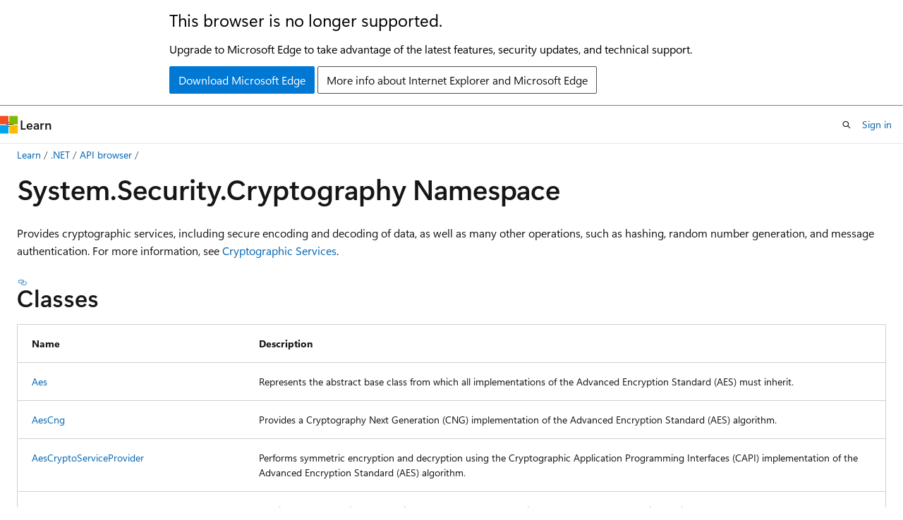

--- FILE ---
content_type: text/html
request_url: https://learn.microsoft.com/en-us/dotnet/api/system.security.cryptography?view=netframework-4.7.2
body_size: 195891
content:
 <!DOCTYPE html>
		<html
			class="layout layout-holy-grail   show-table-of-contents reference show-breadcrumb default-focus"
			lang="en-us"
			dir="ltr"
			data-authenticated="false"
			data-auth-status-determined="false"
			data-target="docs"
			x-ms-format-detection="none"
		>
			
		<head>
			<title>System.Security.Cryptography Namespace | Microsoft Learn</title>
			<meta charset="utf-8" />
			<meta name="viewport" content="width=device-width, initial-scale=1.0" />
			<meta name="color-scheme" content="light dark" />

			<meta name="description" content="Provides cryptographic services, including secure encoding and decoding of data, as well as many other operations, such as hashing, random number generation, and message authentication. For more information, see Cryptographic Services. " />
			<link rel="canonical" href="https://learn.microsoft.com/en-us/dotnet/api/system.security.cryptography?view=net-10.0" /> 

			<!-- Non-customizable open graph and sharing-related metadata -->
			<meta name="twitter:card" content="summary_large_image" />
			<meta name="twitter:site" content="@MicrosoftLearn" />
			<meta property="og:type" content="website" />
			<meta property="og:image:alt" content="Microsoft Learn" />
			<meta property="og:image" content="https://learn.microsoft.com/en-us/media/open-graph-image.png" />
			<!-- Page specific open graph and sharing-related metadata -->
			<meta property="og:title" content="System.Security.Cryptography Namespace" />
			<meta property="og:url" content="https://learn.microsoft.com/en-us/dotnet/api/system.security.cryptography?view=net-10.0" />
			<meta property="og:description" content="Provides cryptographic services, including secure encoding and decoding of data, as well as many other operations, such as hashing, random number generation, and message authentication. For more information, see Cryptographic Services. " />
			<meta name="platform_id" content="09becf0e-7182-2156-f3ea-9655468fdb70" /> <meta name="scope" content=".NET" />
			<meta name="locale" content="en-us" />
			 <meta name="adobe-target" content="true" /> 
			<meta name="uhfHeaderId" content="MSDocsHeader-DotNet" />

			<meta name="page_type" content="dotnet" />

			<!--page specific meta tags-->
			

			<!-- custom meta tags -->
			
		<meta name="uid" content="System.Security.Cryptography" />
	
		<meta name="monikers" content="netcore-1.0" />
	
		<meta name="monikers" content="netcore-1.1" />
	
		<meta name="monikers" content="netframework-1.1" />
	
		<meta name="monikers" content="netstandard-1.3" />
	
		<meta name="monikers" content="netstandard-1.4" />
	
		<meta name="monikers" content="netstandard-1.6" />
	
		<meta name="monikers" content="netstandard-2.0-pp" />
	
		<meta name="monikers" content="netcore-2.0" />
	
		<meta name="monikers" content="netframework-2.0" />
	
		<meta name="monikers" content="netstandard-2.0" />
	
		<meta name="monikers" content="netcore-2.1" />
	
		<meta name="monikers" content="netstandard-2.1-pp" />
	
		<meta name="monikers" content="netstandard-2.1" />
	
		<meta name="monikers" content="netcore-2.2" />
	
		<meta name="monikers" content="netcore-3.0" />
	
		<meta name="monikers" content="netframework-3.0" />
	
		<meta name="monikers" content="windowsdesktop-3.0" />
	
		<meta name="monikers" content="netframework-3.5" />
	
		<meta name="monikers" content="windowsdesktop-3.1" />
	
		<meta name="monikers" content="netframework-4.0" />
	
		<meta name="monikers" content="netframework-4.5" />
	
		<meta name="monikers" content="netframework-4.5.1" />
	
		<meta name="monikers" content="netframework-4.5.2" />
	
		<meta name="monikers" content="netframework-4.6" />
	
		<meta name="monikers" content="netframework-4.6.1" />
	
		<meta name="monikers" content="netframework-4.6.2" />
	
		<meta name="monikers" content="netframework-4.6.2-pp" />
	
		<meta name="monikers" content="netframework-4.7-pp" />
	
		<meta name="monikers" content="netframework-4.7" />
	
		<meta name="monikers" content="netframework-4.7.1-pp" />
	
		<meta name="monikers" content="netframework-4.7.1" />
	
		<meta name="monikers" content="netframework-4.7.2-pp" />
	
		<meta name="monikers" content="netframework-4.7.2" />
	
		<meta name="monikers" content="netframework-4.8-pp" />
	
		<meta name="monikers" content="netframework-4.8" />
	
		<meta name="monikers" content="netframework-4.8.1-pp" />
	
		<meta name="monikers" content="netframework-4.8.1" />
	
		<meta name="monikers" content="netcore-3.1" />
	
		<meta name="monikers" content="windowsdesktop-5.0" />
	
		<meta name="monikers" content="net-5.0" />
	
		<meta name="monikers" content="windowsdesktop-6.0" />
	
		<meta name="monikers" content="net-6.0" />
	
		<meta name="monikers" content="windowsdesktop-7.0" />
	
		<meta name="monikers" content="net-7.0" />
	
		<meta name="monikers" content="net-8.0-pp" />
	
		<meta name="monikers" content="windowsdesktop-8.0" />
	
		<meta name="monikers" content="net-8.0" />
	
		<meta name="monikers" content="net-9.0-pp" />
	
		<meta name="monikers" content="windowsdesktop-9.0" />
	
		<meta name="monikers" content="net-9.0" />
	
		<meta name="monikers" content="net-10.0-pp" />
	
		<meta name="monikers" content="windowsdesktop-10.0" />
	
		<meta name="monikers" content="net-10.0" />
	
		<meta name="schema" content="NetNamespace" />
	
		<meta name="breadcrumb_path" content="/dotnet/breadcrumb/toc.json" />
	
		<meta name="recommendations" content="true" />
	
		<meta name="author" content="dotnet-bot" />
	
		<meta name="ms.author" content="dotnetcontent" />
	
		<meta name="ms.date" content="2025-07-01T00:00:00Z" />
	
		<meta name="show_latex" content="true" />
	
		<meta name="apiPlatform" content="dotnet" />
	
		<meta name="ms.topic" content="reference" />
	
		<meta name="ms.service" content="dotnet-api" />
	
		<meta name="products" content="https://authoring-docs-microsoft.poolparty.biz/devrel/7696cda6-0510-47f6-8302-71bb5d2e28cf" />
	
		<meta name="feedback_system" content="OpenSource" />
	
		<meta name="feedback_product_url" content="https://aka.ms/feedback/report?space=61" />
	
		<meta name="feedback_help_link_url" content="https://learn.microsoft.com/answers/tags/97/dotnet" />
	
		<meta name="feedback_help_link_type" content="get-help-at-qna" />
	
		<meta name="ms.subservice" content="system.security" />
	
		<meta name="document_id" content="791843ea-6daa-0edb-93fb-aa7ce2ac4324" />
	
		<meta name="document_version_independent_id" content="803a0be8-f08e-b6f2-03fa-928a60875634" />
	
		<meta name="updated_at" content="2024-06-07T13:33:00Z" />
	
		<meta name="original_content_git_url" content="https://github.com/dotnet/dotnet-api-docs/blob/live/xml/ns-System.Security.Cryptography.xml" />
	
		<meta name="gitcommit" content="https://github.com/dotnet/dotnet-api-docs/blob/100dc0e94dcc51605f8264ff21a1ec50724d849a/xml/ns-System.Security.Cryptography.xml" />
	
		<meta name="git_commit_id" content="100dc0e94dcc51605f8264ff21a1ec50724d849a" />
	
		<meta name="default_moniker" content="net-10.0" />
	
		<meta name="site_name" content="Docs" />
	
		<meta name="depot_name" content="VS.dotnet-api-docs" />
	
		<meta name="page_kind" content="namespace" />
	
		<meta name="ms.assetid" content="System.Security.Cryptography" />
	
		<meta name="toc_rel" content="_splitted/system.security.cryptography/toc.json" />
	
		<meta name="search.mshattr.devlang" content="csharp" />
	
		<meta name="asset_id" content="api/system.security.cryptography" />
	
		<meta name="moniker_range_name" content="ca75ad7238d16625bb207d1da7b2c98d" />
	
		<meta name="item_type" content="Content" />
	
		<meta name="source_path" content="xml/ns-System.Security.Cryptography.xml" />
	
		<meta name="github_feedback_content_git_url" content="https://github.com/dotnet/dotnet-api-docs/blob/main/xml/ns-System.Security.Cryptography.xml" />
	 
		<meta name="cmProducts" content="https://authoring-docs-microsoft.poolparty.biz/devrel/7696cda6-0510-47f6-8302-71bb5d2e28cf" data-source="generated" />
	
		<meta name="spProducts" content="https://authoring-docs-microsoft.poolparty.biz/devrel/69c76c32-967e-4c65-b89a-74cc527db725" data-source="generated" />
	

			<!-- assets and js globals -->
			
			<link rel="stylesheet" href="/static/assets/0.4.03306.7423-8b4f0cc9/styles/site-ltr.css" />
			
			<link rel="preconnect" href="//mscom.demdex.net" crossorigin />
						<link rel="dns-prefetch" href="//target.microsoft.com" />
						<link rel="dns-prefetch" href="//microsoftmscompoc.tt.omtrdc.net" />
						<link
							rel="preload"
							as="script"
							href="/static/third-party/adobe-target/at-js/2.9.0/at.js"
							integrity="sha384-l4AKhsU8cUWSht4SaJU5JWcHEWh1m4UTqL08s6b/hqBLAeIDxTNl+AMSxTLx6YMI"
							crossorigin="anonymous"
							id="adobe-target-script"
							type="application/javascript"
						/>
			<script src="https://wcpstatic.microsoft.com/mscc/lib/v2/wcp-consent.js"></script>
			<script src="https://js.monitor.azure.com/scripts/c/ms.jsll-4.min.js"></script>
			<script src="/_themes/docs.theme/master/en-us/_themes/global/deprecation.js"></script>

			<!-- msdocs global object -->
			<script id="msdocs-script">
		var msDocs = {
  "environment": {
    "accessLevel": "online",
    "azurePortalHostname": "portal.azure.com",
    "reviewFeatures": false,
    "supportLevel": "production",
    "systemContent": true,
    "siteName": "learn",
    "legacyHosting": false
  },
  "data": {
    "contentLocale": "en-us",
    "contentDir": "ltr",
    "userLocale": "en-us",
    "userDir": "ltr",
    "pageTemplate": "Reference",
    "brand": "",
    "context": {},
    "standardFeedback": false,
    "showFeedbackReport": false,
    "feedbackHelpLinkType": "get-help-at-qna",
    "feedbackHelpLinkUrl": "https://learn.microsoft.com/answers/tags/97/dotnet",
    "feedbackSystem": "OpenSource",
    "feedbackGitHubRepo": "dotnet/dotnet-api-docs",
    "feedbackProductUrl": "https://aka.ms/feedback/report?space=61",
    "extendBreadcrumb": false,
    "isEditDisplayable": true,
    "isPrivateUnauthorized": false,
    "hideViewSource": false,
    "isPermissioned": false,
    "hasRecommendations": false,
    "contributors": [
      {
        "name": "kendaleiv",
        "url": "https://github.com/kendaleiv"
      },
      {
        "name": "gewarren",
        "url": "https://github.com/gewarren"
      },
      {
        "name": "ChrisMaddock",
        "url": "https://github.com/ChrisMaddock"
      },
      {
        "name": "yishengjin1413",
        "url": "https://github.com/yishengjin1413"
      },
      {
        "name": "TianqiZhang",
        "url": "https://github.com/TianqiZhang"
      }
    ],
    "mathjax": {},
    "defaultDevLang": "csharp",
    "openSourceFeedbackIssueUrl": "https://github.com/dotnet/dotnet-api-docs/issues/new?template=z-customer-feedback.yml",
    "openSourceFeedbackIssueTitle": ""
  },
  "functions": {}
};;
	</script>

			<!-- base scripts, msdocs global should be before this -->
			<script src="/static/assets/0.4.03306.7423-8b4f0cc9/scripts/en-us/index-docs.js"></script>
			

			<!-- json-ld -->
			
		</head>
	
			<body
				id="body"
				data-bi-name="body"
				class="layout-body "
				lang="en-us"
				dir="ltr"
			>
				<header class="layout-body-header">
		<div class="header-holder has-default-focus">
			
		<a
			href="#main"
			
			style="z-index: 1070"
			class="outline-color-text visually-hidden-until-focused position-fixed inner-focus focus-visible top-0 left-0 right-0 padding-xs text-align-center background-color-body"
			
		>
			Skip to main content
		</a>
	
		<a
			href="#side-doc-outline"
			
			style="z-index: 1070"
			class="outline-color-text visually-hidden-until-focused position-fixed inner-focus focus-visible top-0 left-0 right-0 padding-xs text-align-center background-color-body"
			
		>
			Skip to in-page navigation
		</a>
	
		<a
			href="#"
			data-skip-to-ask-learn
			style="z-index: 1070"
			class="outline-color-text visually-hidden-until-focused position-fixed inner-focus focus-visible top-0 left-0 right-0 padding-xs text-align-center background-color-body"
			hidden
		>
			Skip to Ask Learn chat experience
		</a>
	

			<div hidden id="cookie-consent-holder" data-test-id="cookie-consent-container"></div>
			<!-- Unsupported browser warning -->
			<div
				id="unsupported-browser"
				style="background-color: white; color: black; padding: 16px; border-bottom: 1px solid grey;"
				hidden
			>
				<div style="max-width: 800px; margin: 0 auto;">
					<p style="font-size: 24px">This browser is no longer supported.</p>
					<p style="font-size: 16px; margin-top: 16px;">
						Upgrade to Microsoft Edge to take advantage of the latest features, security updates, and technical support.
					</p>
					<div style="margin-top: 12px;">
						<a
							href="https://go.microsoft.com/fwlink/p/?LinkID=2092881 "
							style="background-color: #0078d4; border: 1px solid #0078d4; color: white; padding: 6px 12px; border-radius: 2px; display: inline-block;"
						>
							Download Microsoft Edge
						</a>
						<a
							href="https://learn.microsoft.com/en-us/lifecycle/faq/internet-explorer-microsoft-edge"
							style="background-color: white; padding: 6px 12px; border: 1px solid #505050; color: #171717; border-radius: 2px; display: inline-block;"
						>
							More info about Internet Explorer and Microsoft Edge
						</a>
					</div>
				</div>
			</div>
			<!-- site header -->
			<header
				id="ms--site-header"
				data-test-id="site-header-wrapper"
				role="banner"
				itemscope="itemscope"
				itemtype="http://schema.org/Organization"
			>
				<div
					id="ms--mobile-nav"
					class="site-header display-none-tablet padding-inline-none gap-none"
					data-bi-name="mobile-header"
					data-test-id="mobile-header"
				></div>
				<div
					id="ms--primary-nav"
					class="site-header display-none display-flex-tablet"
					data-bi-name="L1-header"
					data-test-id="primary-header"
				></div>
				<div
					id="ms--secondary-nav"
					class="site-header display-none display-flex-tablet"
					data-bi-name="L2-header"
					data-test-id="secondary-header"
					
				></div>
			</header>
			
		<!-- banner -->
		<div data-banner>
			<div id="disclaimer-holder"></div>
			
		</div>
		<!-- banner end -->
	
		</div>
	</header>
				 <section
					id="layout-body-menu"
					class="layout-body-menu display-flex"
					data-bi-name="menu"
			  >
					
		<div
			id="left-container"
			class="left-container display-none display-block-tablet padding-inline-sm padding-bottom-sm width-full"
			data-toc-container="true"
		>
			<!-- Regular TOC content (default) -->
			<div id="ms--toc-content" class="height-full">
				<nav
					id="affixed-left-container"
					class="margin-top-sm-tablet position-sticky display-flex flex-direction-column"
					aria-label="Primary"
					data-bi-name="left-toc"
					role="navigation"
				></nav>
			</div>
			<!-- Collapsible TOC content (hidden by default) -->
			<div id="ms--toc-content-collapsible" class="height-full" hidden>
				<nav
					id="affixed-left-container"
					class="margin-top-sm-tablet position-sticky display-flex flex-direction-column"
					aria-label="Primary"
					data-bi-name="left-toc"
					role="navigation"
				>
					<div
						id="ms--collapsible-toc-header"
						class="display-flex justify-content-flex-end margin-bottom-xxs"
					>
						<button
							type="button"
							class="button button-clear inner-focus"
							data-collapsible-toc-toggle
							aria-expanded="true"
							aria-controls="ms--collapsible-toc-content"
							aria-label="Table of contents"
						>
							<span class="icon font-size-h4" aria-hidden="true">
								<span class="docon docon-panel-left-contract"></span>
							</span>
						</button>
					</div>
				</nav>
			</div>
		</div>
	
			  </section>

				<main
					id="main"
					role="main"
					class="layout-body-main "
					data-bi-name="content"
					lang="en-us"
					dir="ltr"
				>
					
			<div
		id="ms--content-header"
		class="content-header default-focus border-bottom-none"
		data-bi-name="content-header"
	>
		<div class="content-header-controls margin-xxs margin-inline-sm-tablet">
			<button
				type="button"
				class="contents-button button button-sm margin-right-xxs"
				data-bi-name="contents-expand"
				aria-haspopup="true"
				data-contents-button
			>
				<span class="icon" aria-hidden="true"><span class="docon docon-menu"></span></span>
				<span class="contents-expand-title"> Table of contents </span>
			</button>
			<button
				type="button"
				class="ap-collapse-behavior ap-expanded button button-sm"
				data-bi-name="ap-collapse"
				aria-controls="action-panel"
			>
				<span class="icon" aria-hidden="true"><span class="docon docon-exit-mode"></span></span>
				<span>Exit editor mode</span>
			</button>
		</div>
	</div>
			<div data-main-column class="padding-sm padding-top-none padding-top-sm-tablet">
				<div>
					
		<div id="article-header" class="background-color-body margin-bottom-xs display-none-print">
			<div class="display-flex align-items-center justify-content-space-between">
				
		<details
			id="article-header-breadcrumbs-overflow-popover"
			class="popover"
			data-for="article-header-breadcrumbs"
		>
			<summary
				class="button button-clear button-primary button-sm inner-focus"
				aria-label="All breadcrumbs"
			>
				<span class="icon">
					<span class="docon docon-more"></span>
				</span>
			</summary>
			<div id="article-header-breadcrumbs-overflow" class="popover-content padding-none"></div>
		</details>

		<bread-crumbs
			id="article-header-breadcrumbs"
			role="group"
			aria-label="Breadcrumbs"
			data-test-id="article-header-breadcrumbs"
			class="overflow-hidden flex-grow-1 margin-right-sm margin-right-md-tablet margin-right-lg-desktop margin-left-negative-xxs padding-left-xxs"
		></bread-crumbs>
	 
		<div
			id="article-header-page-actions"
			class="opacity-none margin-left-auto display-flex flex-wrap-no-wrap align-items-stretch"
		>
			
		<button
			class="button button-sm border-none inner-focus display-none-tablet flex-shrink-0 "
			data-bi-name="ask-learn-assistant-entry"
			data-test-id="ask-learn-assistant-modal-entry-mobile"
			data-ask-learn-modal-entry
			
			type="button"
			style="min-width: max-content;"
			aria-expanded="false"
			aria-label="Ask Learn"
			hidden
		>
			<span class="icon font-size-lg" aria-hidden="true">
				<span class="docon docon-chat-sparkle-fill gradient-ask-learn-logo"></span>
			</span>
		</button>
		<button
			class="button button-sm display-none display-inline-flex-tablet display-none-desktop flex-shrink-0 margin-right-xxs border-color-ask-learn "
			data-bi-name="ask-learn-assistant-entry"
			
			data-test-id="ask-learn-assistant-modal-entry-tablet"
			data-ask-learn-modal-entry
			type="button"
			style="min-width: max-content;"
			aria-expanded="false"
			hidden
		>
			<span class="icon font-size-lg" aria-hidden="true">
				<span class="docon docon-chat-sparkle-fill gradient-ask-learn-logo"></span>
			</span>
			<span>Ask Learn</span>
		</button>
		<button
			class="button button-sm display-none flex-shrink-0 display-inline-flex-desktop margin-right-xxs border-color-ask-learn "
			data-bi-name="ask-learn-assistant-entry"
			
			data-test-id="ask-learn-assistant-flyout-entry"
			data-ask-learn-flyout-entry
			data-flyout-button="toggle"
			type="button"
			style="min-width: max-content;"
			aria-expanded="false"
			aria-controls="ask-learn-flyout"
			hidden
		>
			<span class="icon font-size-lg" aria-hidden="true">
				<span class="docon docon-chat-sparkle-fill gradient-ask-learn-logo"></span>
			</span>
			<span>Ask Learn</span>
		</button>
	 
		<button
			type="button"
			id="ms--focus-mode-button"
			data-focus-mode
			data-bi-name="focus-mode-entry"
			class="button button-sm flex-shrink-0 margin-right-xxs display-none display-inline-flex-desktop"
		>
			<span class="icon font-size-lg" aria-hidden="true">
				<span class="docon docon-glasses"></span>
			</span>
			<span>Focus mode</span>
		</button>
	 

			<details class="popover popover-right" id="article-header-page-actions-overflow">
				<summary
					class="justify-content-flex-start button button-clear button-sm button-primary inner-focus"
					aria-label="More actions"
					title="More actions"
				>
					<span class="icon" aria-hidden="true">
						<span class="docon docon-more-vertical"></span>
					</span>
				</summary>
				<div class="popover-content">
					
		<button
			data-page-action-item="overflow-mobile"
			type="button"
			class="button-block button-sm inner-focus button button-clear display-none-tablet justify-content-flex-start text-align-left"
			data-bi-name="contents-expand"
			data-contents-button
			data-popover-close
		>
			<span class="icon">
				<span class="docon docon-editor-list-bullet" aria-hidden="true"></span>
			</span>
			<span class="contents-expand-title">Table of contents</span>
		</button>
	 
		<a
			id="lang-link-overflow"
			class="button-sm inner-focus button button-clear button-block justify-content-flex-start text-align-left"
			data-bi-name="language-toggle"
			data-page-action-item="overflow-all"
			data-check-hidden="true"
			data-read-in-link
			href="#"
			hidden
		>
			<span class="icon" aria-hidden="true" data-read-in-link-icon>
				<span class="docon docon-locale-globe"></span>
			</span>
			<span data-read-in-link-text>Read in English</span>
		</a>
	 
		<button
			type="button"
			class="collection button button-clear button-sm button-block justify-content-flex-start text-align-left inner-focus"
			data-list-type="collection"
			data-bi-name="collection"
			data-page-action-item="overflow-all"
			data-check-hidden="true"
			data-popover-close
		>
			<span class="icon" aria-hidden="true">
				<span class="docon docon-circle-addition"></span>
			</span>
			<span class="collection-status">Add</span>
		</button>
	
					
		<button
			type="button"
			class="collection button button-block button-clear button-sm justify-content-flex-start text-align-left inner-focus"
			data-list-type="plan"
			data-bi-name="plan"
			data-page-action-item="overflow-all"
			data-check-hidden="true"
			data-popover-close
			hidden
		>
			<span class="icon" aria-hidden="true">
				<span class="docon docon-circle-addition"></span>
			</span>
			<span class="plan-status">Add to plan</span>
		</button>
	  
		<a
			data-contenteditbtn
			class="button button-clear button-block button-sm inner-focus justify-content-flex-start text-align-left text-decoration-none"
			data-bi-name="edit"
			
			href="https://github.com/dotnet/dotnet-api-docs/blob/main/xml/ns-System.Security.Cryptography.xml"
			data-original_content_git_url="https://github.com/dotnet/dotnet-api-docs/blob/live/xml/ns-System.Security.Cryptography.xml"
			data-original_content_git_url_template="{repo}/blob/{branch}/xml/ns-System.Security.Cryptography.xml"
			data-pr_repo=""
			data-pr_branch=""
		>
			<span class="icon" aria-hidden="true">
				<span class="docon docon-edit-outline"></span>
			</span>
			<span>Edit</span>
		</a>
	
					
		<hr class="margin-block-xxs" />
		<h4 class="font-size-sm padding-left-xxs">Share via</h4>
		
					<a
						class="button button-clear button-sm inner-focus button-block justify-content-flex-start text-align-left text-decoration-none share-facebook"
						data-bi-name="facebook"
						data-page-action-item="overflow-all"
						href="#"
					>
						<span class="icon color-primary" aria-hidden="true">
							<span class="docon docon-facebook-share"></span>
						</span>
						<span>Facebook</span>
					</a>

					<a
						href="#"
						class="button button-clear button-sm inner-focus button-block justify-content-flex-start text-align-left text-decoration-none share-twitter"
						data-bi-name="twitter"
						data-page-action-item="overflow-all"
					>
						<span class="icon color-text" aria-hidden="true">
							<span class="docon docon-xlogo-share"></span>
						</span>
						<span>x.com</span>
					</a>

					<a
						href="#"
						class="button button-clear button-sm inner-focus button-block justify-content-flex-start text-align-left text-decoration-none share-linkedin"
						data-bi-name="linkedin"
						data-page-action-item="overflow-all"
					>
						<span class="icon color-primary" aria-hidden="true">
							<span class="docon docon-linked-in-logo"></span>
						</span>
						<span>LinkedIn</span>
					</a>
					<a
						href="#"
						class="button button-clear button-sm inner-focus button-block justify-content-flex-start text-align-left text-decoration-none share-email"
						data-bi-name="email"
						data-page-action-item="overflow-all"
					>
						<span class="icon color-primary" aria-hidden="true">
							<span class="docon docon-mail-message"></span>
						</span>
						<span>Email</span>
					</a>
			  
	 
		<hr class="margin-block-xxs" />
		<button
			class="button button-block button-clear button-sm justify-content-flex-start text-align-left inner-focus"
			type="button"
			data-bi-name="print"
			data-page-action-item="overflow-all"
			data-popover-close
			data-print-page
			data-check-hidden="true"
		>
			<span class="icon color-primary" aria-hidden="true">
				<span class="docon docon-print"></span>
			</span>
			<span>Print</span>
		</button>
	
				</div>
			</details>
		</div>
	
			</div>
		</div>
	  
		<!-- privateUnauthorizedTemplate is hidden by default -->
		<div unauthorized-private-section data-bi-name="permission-content-unauthorized-private" hidden>
			<hr class="hr margin-top-xs margin-bottom-sm" />
			<div class="notification notification-info">
				<div class="notification-content">
					<p class="margin-top-none notification-title">
						<span class="icon">
							<span class="docon docon-exclamation-circle-solid" aria-hidden="true"></span>
						</span>
						<span>Note</span>
					</p>
					<p class="margin-top-none authentication-determined not-authenticated">
						Access to this page requires authorization. You can try <a class="docs-sign-in" href="#" data-bi-name="permission-content-sign-in">signing in</a> or <a  class="docs-change-directory" data-bi-name="permisson-content-change-directory">changing directories</a>.
					</p>
					<p class="margin-top-none authentication-determined authenticated">
						Access to this page requires authorization. You can try <a class="docs-change-directory" data-bi-name="permisson-content-change-directory">changing directories</a>.
					</p>
				</div>
			</div>
		</div>
	
					<div class="content"></div>
					 
		<div data-id="ai-summary" hidden>
			<div id="ms--ai-summary-cta" class="margin-top-xs display-flex align-items-center">
				<span class="icon" aria-hidden="true">
					<span class="docon docon-sparkle-fill gradient-text-vivid"></span>
				</span>
				<button
					id="ms--ai-summary"
					type="button"
					class="tag tag-sm tag-suggestion margin-left-xxs"
					data-test-id="ai-summary-cta"
					data-bi-name="ai-summary-cta"
					data-an="ai-summary"
				>
					<span class="ai-summary-cta-text">
						Summarize this article for me
					</span>
				</button>
			</div>
			<!-- Slot where the client will render the summary card after the user clicks the CTA -->
			<div id="ms--ai-summary-header" class="margin-top-xs"></div>
		</div>
	 
					<div class="content"><h1>System.<wbr>Security.<wbr>Cryptography Namespace</h1>


<nav id="center-doc-outline" class="doc-outline is-hidden-desktop display-none-print margin-bottom-sm" data-bi-name="intopic toc" aria-label="">
  <h2 class="title is-6 margin-block-xs"></h2>
</nav>
<div class="alert is-primary is-hidden moniker-display-boilerplate">
    <p class="alert-title">
      <span class="docon docon-status-info-outline" aria-hidden="true"></span> Important
    </p>
    <p>Some information relates to prerelease product that may be substantially modified before it’s released. Microsoft makes no warranties, express or implied, with respect to the information provided here.</p>
</div>	<div class="summaryHolder">
		<div class="summary clearFix has-text-wrap">
			<p>Provides cryptographic services, including secure encoding and decoding of data, as well as many other operations, such as hashing, random number generation, and message authentication. For more information, see <a href="/en-us/dotnet/standard/security/cryptographic-services" data-linktype="absolute-path">Cryptographic Services</a>.</p>

		</div>
	</div>

	<h2 id="classes" data-moniker=" net-10.0 net-5.0 net-6.0 net-7.0 net-8.0 net-9.0 netcore-1.0 netcore-1.1 netcore-2.0 netcore-2.1 netcore-2.2 netcore-3.0 netcore-3.1 netframework-3.5 netframework-4.0 netframework-4.5 netframework-4.5.1 netframework-4.5.2 netframework-4.6 netframework-4.6.1 netframework-4.6.2 netframework-4.7 netframework-4.7.1 netframework-4.7.2 netframework-4.8 netframework-4.8.1 netstandard-1.3 netstandard-1.4 netstandard-1.6 netstandard-2.0 netstandard-2.1 windowsdesktop-3.0 windowsdesktop-3.1 windowsdesktop-5.0 netframework-4.6.2-pp netframework-4.7-pp netframework-2.0 netframework-3.0 netframework-1.1 net-8.0-pp net-9.0-pp netframework-4.7.1-pp netframework-4.7.2-pp netframework-4.8-pp netframework-4.8.1-pp netstandard-2.0-pp netstandard-2.1-pp net-10.0-pp windowsdesktop-10.0 windowsdesktop-6.0 windowsdesktop-7.0 windowsdesktop-8.0 windowsdesktop-9.0 ">
		Classes
	</h2>
	<table class="table" data-moniker=" net-10.0 net-5.0 net-6.0 net-7.0 net-8.0 net-9.0 netcore-1.0 netcore-1.1 netcore-2.0 netcore-2.1 netcore-2.2 netcore-3.0 netcore-3.1 netframework-3.5 netframework-4.0 netframework-4.5 netframework-4.5.1 netframework-4.5.2 netframework-4.6 netframework-4.6.1 netframework-4.6.2 netframework-4.7 netframework-4.7.1 netframework-4.7.2 netframework-4.8 netframework-4.8.1 netstandard-1.3 netstandard-1.4 netstandard-1.6 netstandard-2.0 netstandard-2.1 windowsdesktop-3.0 windowsdesktop-3.1 windowsdesktop-5.0 netframework-4.6.2-pp netframework-4.7-pp netframework-2.0 netframework-3.0 netframework-1.1 net-8.0-pp net-9.0-pp netframework-4.7.1-pp netframework-4.7.2-pp netframework-4.8-pp netframework-4.8.1-pp netstandard-2.0-pp netstandard-2.1-pp net-10.0-pp windowsdesktop-10.0 windowsdesktop-6.0 windowsdesktop-7.0 windowsdesktop-8.0 windowsdesktop-9.0 ">
		<thead>
			<tr>
				<th>Name</th>
				<th>Description</th>
			</tr>
		</thead>
		<tbody>
				<tr data-moniker=" net-10.0 net-5.0 net-6.0 net-7.0 net-8.0 net-9.0 netcore-1.0 netcore-1.1 netcore-2.0 netcore-2.1 netcore-2.2 netcore-3.0 netcore-3.1 netframework-3.5 netframework-4.0 netframework-4.5 netframework-4.5.1 netframework-4.5.2 netframework-4.6 netframework-4.6.1 netframework-4.6.2 netframework-4.7 netframework-4.7.1 netframework-4.7.2 netframework-4.8 netframework-4.8.1 netstandard-1.3 netstandard-1.4 netstandard-1.6 netstandard-2.0 netstandard-2.1 ">
<td>
	<span class="break-text">
		<a class="xref" href="system.security.cryptography.aes?view=netframework-4.7.2" data-linktype="relative-path">Aes</a>
	</span>
</td>
	<td class="has-text-wrap">
		<p>Represents the abstract base class from which all implementations of the Advanced Encryption Standard (AES) must inherit.</p>

	</td>
</tr>
				<tr data-moniker=" net-10.0 net-5.0 net-6.0 net-7.0 net-8.0 net-9.0 netcore-3.0 netcore-3.1 netstandard-2.1 ">
<td>
	<span class="break-text">
		<a class="xref" href="system.security.cryptography.aesccm?view=netframework-4.7.2" data-linktype="relative-path">AesCcm</a>
	</span>
</td>
	<td class="has-text-wrap">
		<p>Represents an Advanced Encryption Standard (AES) key to be used with the Counter with CBC-MAC (CCM) mode of operation.</p>

	</td>
</tr>
				<tr data-moniker=" net-10.0 net-6.0 net-7.0 net-8.0 net-9.0 netcore-1.0 netcore-1.1 netframework-4.6.2 netframework-4.7 netframework-4.7.1 netframework-4.7.2 netframework-4.8 netframework-4.8.1 windowsdesktop-3.0 windowsdesktop-3.1 windowsdesktop-5.0 ">
<td>
	<span class="break-text">
		<a class="xref" href="system.security.cryptography.aescng?view=netframework-4.7.2" data-linktype="relative-path">AesCng</a>
	</span>
</td>
	<td class="has-text-wrap">
		<p>Provides a Cryptography Next Generation (CNG) implementation of the Advanced Encryption Standard (AES) algorithm.</p>

	</td>
</tr>
				<tr data-moniker=" net-10.0 net-5.0 net-6.0 net-7.0 net-8.0 net-9.0 netcore-2.0 netcore-2.1 netcore-2.2 netcore-3.0 netcore-3.1 netframework-3.5 netframework-4.0 netframework-4.5 netframework-4.5.1 netframework-4.5.2 netframework-4.6 netframework-4.6.1 netframework-4.6.2 netframework-4.7 netframework-4.7.1 netframework-4.7.2 netframework-4.8 netframework-4.8.1 netstandard-2.0 netstandard-2.1 ">
<td>
	<span class="break-text">
		<a class="xref" href="system.security.cryptography.aescryptoserviceprovider?view=netframework-4.7.2" data-linktype="relative-path">AesCryptoServiceProvider</a>
	</span>
</td>
	<td class="has-text-wrap">
		<p>Performs symmetric encryption and decryption using the Cryptographic Application Programming Interfaces (CAPI) implementation of the Advanced Encryption Standard (AES) algorithm.</p>

	</td>
</tr>
				<tr data-moniker=" net-10.0 net-5.0 net-6.0 net-7.0 net-8.0 net-9.0 netcore-3.0 netcore-3.1 netframework-4.6.2-pp netframework-4.7-pp netstandard-2.1 ">
<td>
	<span class="break-text">
		<a class="xref" href="system.security.cryptography.aesgcm?view=netframework-4.7.2" data-linktype="relative-path">AesGcm</a>
	</span>
</td>
	<td class="has-text-wrap">
		<p>Represents an Advanced Encryption Standard (AES) key to be used with the Galois/Counter Mode (GCM) mode of operation.</p>

	</td>
</tr>
				<tr data-moniker=" net-10.0 net-5.0 net-6.0 net-7.0 net-8.0 net-9.0 netcore-2.0 netcore-2.1 netcore-2.2 netcore-3.0 netcore-3.1 netframework-3.5 netframework-4.0 netframework-4.5 netframework-4.5.1 netframework-4.5.2 netframework-4.6 netframework-4.6.1 netframework-4.6.2 netframework-4.7 netframework-4.7.1 netframework-4.7.2 netframework-4.8 netframework-4.8.1 netstandard-2.0 netstandard-2.1 ">
<td>
	<span class="break-text">
		<a class="xref" href="system.security.cryptography.aesmanaged?view=netframework-4.7.2" data-linktype="relative-path">AesManaged</a>
	</span>
</td>
	<td class="has-text-wrap">
		<p>Provides a managed implementation of the Advanced Encryption Standard (AES) symmetric algorithm.</p>

	</td>
</tr>
				<tr data-moniker=" net-10.0 net-5.0 net-6.0 net-7.0 net-8.0 net-9.0 netcore-1.0 netcore-1.1 netcore-2.0 netcore-2.1 netcore-2.2 netcore-3.0 netcore-3.1 netframework-2.0 netframework-3.0 netframework-3.5 netframework-4.0 netframework-4.5 netframework-4.5.1 netframework-4.5.2 netframework-4.6 netframework-4.6.1 netframework-4.6.2 netframework-4.7 netframework-4.7.1 netframework-4.7.2 netframework-4.8 netframework-4.8.1 netstandard-1.3 netstandard-1.4 netstandard-1.6 netstandard-2.0 netstandard-2.1 ">
<td>
	<span class="break-text">
		<a class="xref" href="system.security.cryptography.asnencodeddata?view=netframework-4.7.2" data-linktype="relative-path">AsnEncodedData</a>
	</span>
</td>
	<td class="has-text-wrap">
		<p>Represents Abstract Syntax Notation One (ASN.1)-encoded data.</p>

	</td>
</tr>
				<tr data-moniker=" net-10.0 net-5.0 net-6.0 net-7.0 net-8.0 net-9.0 netcore-1.0 netcore-1.1 netcore-2.0 netcore-2.1 netcore-2.2 netcore-3.0 netcore-3.1 netframework-2.0 netframework-3.0 netframework-3.5 netframework-4.0 netframework-4.5 netframework-4.5.1 netframework-4.5.2 netframework-4.6 netframework-4.6.1 netframework-4.6.2 netframework-4.7 netframework-4.7.1 netframework-4.7.2 netframework-4.8 netframework-4.8.1 netstandard-1.3 netstandard-1.4 netstandard-1.6 netstandard-2.0 netstandard-2.1 ">
<td>
	<span class="break-text">
		<a class="xref" href="system.security.cryptography.asnencodeddatacollection?view=netframework-4.7.2" data-linktype="relative-path">AsnEncodedDataCollection</a>
	</span>
</td>
	<td class="has-text-wrap">
		<p>Represents a collection of <a class="no-loc" href="system.security.cryptography.asnencodeddata?view=netframework-4.7.2" data-linktype="relative-path">AsnEncodedData</a> objects. This class cannot be inherited.</p>

	</td>
</tr>
				<tr data-moniker=" net-10.0 net-5.0 net-6.0 net-7.0 net-8.0 net-9.0 netcore-1.0 netcore-1.1 netcore-2.0 netcore-2.1 netcore-2.2 netcore-3.0 netcore-3.1 netframework-2.0 netframework-3.0 netframework-3.5 netframework-4.0 netframework-4.5 netframework-4.5.1 netframework-4.5.2 netframework-4.6 netframework-4.6.1 netframework-4.6.2 netframework-4.7 netframework-4.7.1 netframework-4.7.2 netframework-4.8 netframework-4.8.1 netstandard-1.3 netstandard-1.4 netstandard-1.6 netstandard-2.0 netstandard-2.1 ">
<td>
	<span class="break-text">
		<a class="xref" href="system.security.cryptography.asnencodeddataenumerator?view=netframework-4.7.2" data-linktype="relative-path">AsnEncodedDataEnumerator</a>
	</span>
</td>
	<td class="has-text-wrap">
		<p>Provides the ability to navigate through an <a class="no-loc" href="system.security.cryptography.asnencodeddatacollection?view=netframework-4.7.2" data-linktype="relative-path">AsnEncodedDataCollection</a> object. This class cannot be inherited.</p>

	</td>
</tr>
				<tr data-moniker=" net-10.0 net-5.0 net-6.0 net-7.0 net-8.0 net-9.0 netcore-1.0 netcore-1.1 netcore-2.0 netcore-2.1 netcore-2.2 netcore-3.0 netcore-3.1 netframework-1.1 netframework-2.0 netframework-3.0 netframework-3.5 netframework-4.0 netframework-4.5 netframework-4.5.1 netframework-4.5.2 netframework-4.6 netframework-4.6.1 netframework-4.6.2 netframework-4.7 netframework-4.7.1 netframework-4.7.2 netframework-4.8 netframework-4.8.1 netstandard-1.3 netstandard-1.4 netstandard-1.6 netstandard-2.0 netstandard-2.1 ">
<td>
	<span class="break-text">
		<a class="xref" href="system.security.cryptography.asymmetricalgorithm?view=netframework-4.7.2" data-linktype="relative-path">AsymmetricAlgorithm</a>
	</span>
</td>
	<td class="has-text-wrap">
		<p>Represents the abstract base class from which all implementations of asymmetric algorithms must inherit.</p>

	</td>
</tr>
				<tr data-moniker=" net-10.0 net-5.0 net-6.0 net-7.0 net-8.0 net-9.0 netcore-2.0 netcore-2.1 netcore-2.2 netcore-3.0 netcore-3.1 netframework-1.1 netframework-2.0 netframework-3.0 netframework-3.5 netframework-4.0 netframework-4.5 netframework-4.5.1 netframework-4.5.2 netframework-4.6 netframework-4.6.1 netframework-4.6.2 netframework-4.7 netframework-4.7.1 netframework-4.7.2 netframework-4.8 netframework-4.8.1 netstandard-2.0 netstandard-2.1 ">
<td>
	<span class="break-text">
		<a class="xref" href="system.security.cryptography.asymmetrickeyexchangedeformatter?view=netframework-4.7.2" data-linktype="relative-path">AsymmetricKeyExchangeDeformatter</a>
	</span>
</td>
	<td class="has-text-wrap">
		<p>Represents the base class from which all asymmetric key exchange deformatters derive.</p>

	</td>
</tr>
				<tr data-moniker=" net-10.0 net-5.0 net-6.0 net-7.0 net-8.0 net-9.0 netcore-2.0 netcore-2.1 netcore-2.2 netcore-3.0 netcore-3.1 netframework-1.1 netframework-2.0 netframework-3.0 netframework-3.5 netframework-4.0 netframework-4.5 netframework-4.5.1 netframework-4.5.2 netframework-4.6 netframework-4.6.1 netframework-4.6.2 netframework-4.7 netframework-4.7.1 netframework-4.7.2 netframework-4.8 netframework-4.8.1 netstandard-2.0 netstandard-2.1 ">
<td>
	<span class="break-text">
		<a class="xref" href="system.security.cryptography.asymmetrickeyexchangeformatter?view=netframework-4.7.2" data-linktype="relative-path">AsymmetricKeyExchangeFormatter</a>
	</span>
</td>
	<td class="has-text-wrap">
		<p>Represents the base class from which all asymmetric key exchange formatters derive.</p>

	</td>
</tr>
				<tr data-moniker=" net-10.0 net-5.0 net-6.0 net-7.0 net-8.0 net-9.0 netcore-2.0 netcore-2.1 netcore-2.2 netcore-3.0 netcore-3.1 netframework-1.1 netframework-2.0 netframework-3.0 netframework-3.5 netframework-4.0 netframework-4.5 netframework-4.5.1 netframework-4.5.2 netframework-4.6 netframework-4.6.1 netframework-4.6.2 netframework-4.7 netframework-4.7.1 netframework-4.7.2 netframework-4.8 netframework-4.8.1 netstandard-2.0 netstandard-2.1 ">
<td>
	<span class="break-text">
		<a class="xref" href="system.security.cryptography.asymmetricsignaturedeformatter?view=netframework-4.7.2" data-linktype="relative-path">AsymmetricSignatureDeformatter</a>
	</span>
</td>
	<td class="has-text-wrap">
		<p>Represents the abstract base class from which all implementations of asymmetric signature deformatters derive.</p>

	</td>
</tr>
				<tr data-moniker=" net-10.0 net-5.0 net-6.0 net-7.0 net-8.0 net-9.0 netcore-2.0 netcore-2.1 netcore-2.2 netcore-3.0 netcore-3.1 netframework-1.1 netframework-2.0 netframework-3.0 netframework-3.5 netframework-4.0 netframework-4.5 netframework-4.5.1 netframework-4.5.2 netframework-4.6 netframework-4.6.1 netframework-4.6.2 netframework-4.7 netframework-4.7.1 netframework-4.7.2 netframework-4.8 netframework-4.8.1 netstandard-2.0 netstandard-2.1 ">
<td>
	<span class="break-text">
		<a class="xref" href="system.security.cryptography.asymmetricsignatureformatter?view=netframework-4.7.2" data-linktype="relative-path">AsymmetricSignatureFormatter</a>
	</span>
</td>
	<td class="has-text-wrap">
		<p>Represents the base class from which all implementations of asymmetric signature formatters derive.</p>

	</td>
</tr>
				<tr data-moniker=" net-10.0 net-8.0 net-9.0 netframework-4.6.2-pp netframework-4.7-pp ">
<td>
	<span class="break-text">
		<a class="xref" href="system.security.cryptography.authenticationtagmismatchexception?view=netframework-4.7.2" data-linktype="relative-path">AuthenticationTagMismatchException</a>
	</span>
</td>
	<td class="has-text-wrap">
		<p>The exception that is thrown when a decryption operation with an authenticated cipher has an authentication tag mismatch.</p>

	</td>
</tr>
				<tr data-moniker=" net-10.0 net-6.0 net-7.0 net-8.0 net-9.0 ">
<td>
	<span class="break-text">
		<a class="xref" href="system.security.cryptography.chacha20poly1305?view=netframework-4.7.2" data-linktype="relative-path">ChaCha20Poly1305</a>
	</span>
</td>
	<td class="has-text-wrap">
		<p>Represents a symmetric key to be used with the ChaCha20 stream cipher in the combined mode with the Poly1305 authenticator.</p>

	</td>
</tr>
				<tr data-moniker=" net-10.0 net-6.0 net-7.0 net-8.0 net-9.0 netcore-1.0 netcore-1.1 netframework-3.5 netframework-4.0 netframework-4.5 netframework-4.5.1 netframework-4.5.2 netframework-4.6 netframework-4.6.1 netframework-4.6.2 netframework-4.7 netframework-4.7.1 netframework-4.7.2 netframework-4.8 netframework-4.8.1 windowsdesktop-3.0 windowsdesktop-3.1 windowsdesktop-5.0 ">
<td>
	<span class="break-text">
		<a class="xref" href="system.security.cryptography.cngalgorithm?view=netframework-4.7.2" data-linktype="relative-path">CngAlgorithm</a>
	</span>
</td>
	<td class="has-text-wrap">
		<p>Encapsulates the name of an encryption algorithm.</p>

	</td>
</tr>
				<tr data-moniker=" net-10.0 net-6.0 net-7.0 net-8.0 net-9.0 netcore-1.0 netcore-1.1 netframework-3.5 netframework-4.0 netframework-4.5 netframework-4.5.1 netframework-4.5.2 netframework-4.6 netframework-4.6.1 netframework-4.6.2 netframework-4.7 netframework-4.7.1 netframework-4.7.2 netframework-4.8 netframework-4.8.1 windowsdesktop-3.0 windowsdesktop-3.1 windowsdesktop-5.0 ">
<td>
	<span class="break-text">
		<a class="xref" href="system.security.cryptography.cngalgorithmgroup?view=netframework-4.7.2" data-linktype="relative-path">CngAlgorithmGroup</a>
	</span>
</td>
	<td class="has-text-wrap">
		<p>Encapsulates the name of an encryption algorithm group.</p>

	</td>
</tr>
				<tr data-moniker=" net-10.0 net-6.0 net-7.0 net-8.0 net-9.0 netcore-1.0 netcore-1.1 netframework-3.5 netframework-4.0 netframework-4.5 netframework-4.5.1 netframework-4.5.2 netframework-4.6 netframework-4.6.1 netframework-4.6.2 netframework-4.7 netframework-4.7.1 netframework-4.7.2 netframework-4.8 netframework-4.8.1 windowsdesktop-3.0 windowsdesktop-3.1 windowsdesktop-5.0 ">
<td>
	<span class="break-text">
		<a class="xref" href="system.security.cryptography.cngkey?view=netframework-4.7.2" data-linktype="relative-path">CngKey</a>
	</span>
</td>
	<td class="has-text-wrap">
		<p>Defines the core functionality for keys that are used with Cryptography Next Generation (CNG) objects.</p>

	</td>
</tr>
				<tr data-moniker=" net-10.0 net-6.0 net-7.0 net-8.0 net-9.0 netcore-1.0 netcore-1.1 netframework-3.5 netframework-4.0 netframework-4.5 netframework-4.5.1 netframework-4.5.2 netframework-4.6 netframework-4.6.1 netframework-4.6.2 netframework-4.7 netframework-4.7.1 netframework-4.7.2 netframework-4.8 netframework-4.8.1 windowsdesktop-3.0 windowsdesktop-3.1 windowsdesktop-5.0 ">
<td>
	<span class="break-text">
		<a class="xref" href="system.security.cryptography.cngkeyblobformat?view=netframework-4.7.2" data-linktype="relative-path">CngKeyBlobFormat</a>
	</span>
</td>
	<td class="has-text-wrap">
		<p>Specifies a key BLOB format for use with Microsoft Cryptography Next Generation (CNG) objects.</p>

	</td>
</tr>
				<tr data-moniker=" net-10.0 net-6.0 net-7.0 net-8.0 net-9.0 netcore-1.0 netcore-1.1 netframework-3.5 netframework-4.0 netframework-4.5 netframework-4.5.1 netframework-4.5.2 netframework-4.6 netframework-4.6.1 netframework-4.6.2 netframework-4.7 netframework-4.7.1 netframework-4.7.2 netframework-4.8 netframework-4.8.1 windowsdesktop-3.0 windowsdesktop-3.1 windowsdesktop-5.0 ">
<td>
	<span class="break-text">
		<a class="xref" href="system.security.cryptography.cngkeycreationparameters?view=netframework-4.7.2" data-linktype="relative-path">CngKeyCreationParameters</a>
	</span>
</td>
	<td class="has-text-wrap">
		<p>Contains advanced properties for key creation.</p>

	</td>
</tr>
				<tr data-moniker=" net-10.0 net-6.0 net-7.0 net-8.0 net-9.0 netcore-1.0 netcore-1.1 netframework-3.5 netframework-4.0 netframework-4.5 netframework-4.5.1 netframework-4.5.2 netframework-4.6 netframework-4.6.1 netframework-4.6.2 netframework-4.7 netframework-4.7.1 netframework-4.7.2 netframework-4.8 netframework-4.8.1 windowsdesktop-3.0 windowsdesktop-3.1 windowsdesktop-5.0 ">
<td>
	<span class="break-text">
		<a class="xref" href="system.security.cryptography.cngpropertycollection?view=netframework-4.7.2" data-linktype="relative-path">CngPropertyCollection</a>
	</span>
</td>
	<td class="has-text-wrap">
		<p>Provides a strongly typed collection of Cryptography Next Generation (CNG) properties.</p>

	</td>
</tr>
				<tr data-moniker=" net-10.0 net-6.0 net-7.0 net-8.0 net-9.0 netcore-1.0 netcore-1.1 netframework-3.5 netframework-4.0 netframework-4.5 netframework-4.5.1 netframework-4.5.2 netframework-4.6 netframework-4.6.1 netframework-4.6.2 netframework-4.7 netframework-4.7.1 netframework-4.7.2 netframework-4.8 netframework-4.8.1 windowsdesktop-3.0 windowsdesktop-3.1 windowsdesktop-5.0 ">
<td>
	<span class="break-text">
		<a class="xref" href="system.security.cryptography.cngprovider?view=netframework-4.7.2" data-linktype="relative-path">CngProvider</a>
	</span>
</td>
	<td class="has-text-wrap">
		<p>Encapsulates the name of a key storage provider (KSP) for use with Cryptography Next Generation (CNG) objects.</p>

	</td>
</tr>
				<tr data-moniker=" net-10.0 net-6.0 net-7.0 net-8.0 net-9.0 netcore-1.0 netcore-1.1 netframework-3.5 netframework-4.0 netframework-4.5 netframework-4.5.1 netframework-4.5.2 netframework-4.6 netframework-4.6.1 netframework-4.6.2 netframework-4.7 netframework-4.7.1 netframework-4.7.2 netframework-4.8 netframework-4.8.1 windowsdesktop-3.0 windowsdesktop-3.1 windowsdesktop-5.0 ">
<td>
	<span class="break-text">
		<a class="xref" href="system.security.cryptography.cnguipolicy?view=netframework-4.7.2" data-linktype="relative-path">CngUIPolicy</a>
	</span>
</td>
	<td class="has-text-wrap">
		<p>Encapsulates optional configuration parameters for the user interface (UI) that Cryptography Next Generation (CNG) displays when you access a protected key.</p>

	</td>
</tr>
				<tr data-moniker=" net-10.0 net-8.0-pp net-9.0-pp netframework-4.6.2-pp netframework-4.7-pp netframework-4.7.1-pp netframework-4.7.2-pp netframework-4.8-pp netframework-4.8.1-pp netstandard-2.0-pp netstandard-2.1-pp ">
<td>
	<span class="break-text">
		<a class="xref" href="system.security.cryptography.compositemldsa?view=netframework-4.7.2" data-linktype="relative-path">CompositeMLDsa</a>
	</span>
</td>
	<td class="has-text-wrap">
		<p>Represents a Composite ML-DSA key.</p>

	</td>
</tr>
				<tr data-moniker=" net-10.0 net-8.0-pp net-9.0-pp netframework-4.6.2-pp netframework-4.7-pp netframework-4.7.1-pp netframework-4.7.2-pp netframework-4.8-pp netframework-4.8.1-pp netstandard-2.0-pp netstandard-2.1-pp ">
<td>
	<span class="break-text">
		<a class="xref" href="system.security.cryptography.compositemldsaalgorithm?view=netframework-4.7.2" data-linktype="relative-path">CompositeMLDsaAlgorithm</a>
	</span>
</td>
	<td class="has-text-wrap">
		<p>Represents a composite ML-DSA algorithm identifier, combining ML-DSA with a traditional algorithm.</p>

	</td>
</tr>
				<tr data-moniker=" net-10.0 net-8.0-pp net-9.0-pp netframework-4.6.2-pp netframework-4.7-pp ">
<td>
	<span class="break-text">
		<a class="xref" href="system.security.cryptography.compositemldsacng?view=netframework-4.7.2" data-linktype="relative-path">CompositeMLDsaCng</a>
	</span>
</td>
	<td class="has-text-wrap">
		<p>Provides a Cryptography Next Generation (CNG) implementation of Composite ML-DSA.</p>

	</td>
</tr>
				<tr data-moniker=" netframework-1.1 netframework-2.0 netframework-3.0 netframework-3.5 netframework-4.0 netframework-4.5 netframework-4.5.1 netframework-4.5.2 netframework-4.6 netframework-4.6.1 netframework-4.6.2 netframework-4.7 netframework-4.7.1 netframework-4.7.2 netframework-4.8 netframework-4.8.1 ">
<td>
	<span class="break-text">
		<a class="xref" href="system.security.cryptography.cryptoapitransform?view=netframework-4.7.2" data-linktype="relative-path">CryptoAPITransform</a>
	</span>
</td>
	<td class="has-text-wrap">
		<p>Performs a cryptographic transformation of data. This class cannot be inherited.</p>

	</td>
</tr>
				<tr data-moniker=" net-10.0 net-5.0 net-6.0 net-7.0 net-8.0 net-9.0 netcore-2.0 netcore-2.1 netcore-2.2 netcore-3.0 netcore-3.1 netframework-1.1 netframework-2.0 netframework-3.0 netframework-3.5 netframework-4.0 netframework-4.5 netframework-4.5.1 netframework-4.5.2 netframework-4.6 netframework-4.6.1 netframework-4.6.2 netframework-4.7 netframework-4.7.1 netframework-4.7.2 netframework-4.8 netframework-4.8.1 netstandard-2.0 netstandard-2.1 ">
<td>
	<span class="break-text">
		<a class="xref" href="system.security.cryptography.cryptoconfig?view=netframework-4.7.2" data-linktype="relative-path">CryptoConfig</a>
	</span>
</td>
	<td class="has-text-wrap">
		<p>Accesses the cryptography configuration information.</p>

	</td>
</tr>
				<tr data-moniker=" net-10.0-pp net-8.0-pp net-9.0-pp netcore-1.0 netcore-1.1 netframework-2.0 netframework-3.0 netframework-3.5 netframework-4.0 netframework-4.5 netframework-4.5.1 netframework-4.5.2 netframework-4.6 netframework-4.6.1 netframework-4.6.2 netframework-4.7 netframework-4.7.1 netframework-4.7.1-pp netframework-4.7.2 netframework-4.7.2-pp netframework-4.8 netframework-4.8-pp netframework-4.8.1 netframework-4.8.1-pp netstandard-2.0-pp netstandard-2.1-pp windowsdesktop-10.0 windowsdesktop-3.0 windowsdesktop-3.1 windowsdesktop-5.0 windowsdesktop-6.0 windowsdesktop-7.0 windowsdesktop-8.0 windowsdesktop-9.0 ">
<td>
	<span class="break-text">
		<a class="xref" href="system.security.cryptography.cryptographicattributeobject?view=netframework-4.7.2" data-linktype="relative-path">CryptographicAttributeObject</a>
	</span>
</td>
	<td class="has-text-wrap">
		<p>Contains a type and a collection of values associated with that type.</p>

	</td>
</tr>
				<tr data-moniker=" net-10.0-pp net-8.0-pp net-9.0-pp netcore-1.0 netcore-1.1 netframework-2.0 netframework-3.0 netframework-3.5 netframework-4.0 netframework-4.5 netframework-4.5.1 netframework-4.5.2 netframework-4.6 netframework-4.6.1 netframework-4.6.2 netframework-4.7 netframework-4.7.1 netframework-4.7.1-pp netframework-4.7.2 netframework-4.7.2-pp netframework-4.8 netframework-4.8-pp netframework-4.8.1 netframework-4.8.1-pp netstandard-2.0-pp netstandard-2.1-pp windowsdesktop-10.0 windowsdesktop-3.0 windowsdesktop-3.1 windowsdesktop-5.0 windowsdesktop-6.0 windowsdesktop-7.0 windowsdesktop-8.0 windowsdesktop-9.0 ">
<td>
	<span class="break-text">
		<a class="xref" href="system.security.cryptography.cryptographicattributeobjectcollection?view=netframework-4.7.2" data-linktype="relative-path">CryptographicAttributeObjectCollection</a>
	</span>
</td>
	<td class="has-text-wrap">
		<p>Contains a set of <a class="no-loc" href="system.security.cryptography.cryptographicattributeobject?view=netframework-4.7.2" data-linktype="relative-path">CryptographicAttributeObject</a> objects.</p>

	</td>
</tr>
				<tr data-moniker=" net-10.0-pp net-8.0-pp net-9.0-pp netcore-1.0 netcore-1.1 netframework-2.0 netframework-3.0 netframework-3.5 netframework-4.0 netframework-4.5 netframework-4.5.1 netframework-4.5.2 netframework-4.6 netframework-4.6.1 netframework-4.6.2 netframework-4.7 netframework-4.7.1 netframework-4.7.1-pp netframework-4.7.2 netframework-4.7.2-pp netframework-4.8 netframework-4.8-pp netframework-4.8.1 netframework-4.8.1-pp netstandard-2.0-pp netstandard-2.1-pp windowsdesktop-10.0 windowsdesktop-3.0 windowsdesktop-3.1 windowsdesktop-5.0 windowsdesktop-6.0 windowsdesktop-7.0 windowsdesktop-8.0 windowsdesktop-9.0 ">
<td>
	<span class="break-text">
		<a class="xref" href="system.security.cryptography.cryptographicattributeobjectenumerator?view=netframework-4.7.2" data-linktype="relative-path">CryptographicAttributeObjectEnumerator</a>
	</span>
</td>
	<td class="has-text-wrap">
		<p>Provides enumeration functionality for the <a class="no-loc" href="system.security.cryptography.cryptographicattributeobjectcollection?view=netframework-4.7.2" data-linktype="relative-path">CryptographicAttributeObjectCollection</a> collection. This class cannot be inherited.</p>

	</td>
</tr>
				<tr data-moniker=" net-10.0 net-5.0 net-6.0 net-7.0 net-8.0 net-9.0 netcore-1.0 netcore-1.1 netcore-2.0 netcore-2.1 netcore-2.2 netcore-3.0 netcore-3.1 netframework-1.1 netframework-2.0 netframework-3.0 netframework-3.5 netframework-4.0 netframework-4.5 netframework-4.5.1 netframework-4.5.2 netframework-4.6 netframework-4.6.1 netframework-4.6.2 netframework-4.7 netframework-4.7.1 netframework-4.7.2 netframework-4.8 netframework-4.8.1 netstandard-1.3 netstandard-1.4 netstandard-1.6 netstandard-2.0 netstandard-2.1 ">
<td>
	<span class="break-text">
		<a class="xref" href="system.security.cryptography.cryptographicexception?view=netframework-4.7.2" data-linktype="relative-path">CryptographicException</a>
	</span>
</td>
	<td class="has-text-wrap">
		<p>The exception that is thrown when an error occurs during a cryptographic operation.</p>

	</td>
</tr>
				<tr data-moniker=" net-10.0 net-5.0 net-6.0 net-7.0 net-8.0 net-9.0 netcore-2.1 netcore-2.2 netcore-3.0 netcore-3.1 netstandard-2.1 ">
<td>
	<span class="break-text">
		<a class="xref" href="system.security.cryptography.cryptographicoperations?view=netframework-4.7.2" data-linktype="relative-path">CryptographicOperations</a>
	</span>
</td>
	<td class="has-text-wrap">
		<p>Provides methods for common cryptographic operations and reducing side-channel information leakage.</p>

	</td>
</tr>
				<tr data-moniker=" net-10.0 net-5.0 net-6.0 net-7.0 net-8.0 net-9.0 netcore-2.0 netcore-2.1 netcore-2.2 netcore-3.0 netcore-3.1 netframework-1.1 netframework-2.0 netframework-3.0 netframework-3.5 netframework-4.0 netframework-4.5 netframework-4.5.1 netframework-4.5.2 netframework-4.6 netframework-4.6.1 netframework-4.6.2 netframework-4.7 netframework-4.7.1 netframework-4.7.2 netframework-4.8 netframework-4.8.1 netstandard-2.0 netstandard-2.1 ">
<td>
	<span class="break-text">
		<a class="xref" href="system.security.cryptography.cryptographicunexpectedoperationexception?view=netframework-4.7.2" data-linktype="relative-path">CryptographicUnexpectedOperationException</a>
	</span>
</td>
	<td class="has-text-wrap">
		<p>The exception that is thrown when an unexpected operation occurs during a cryptographic operation.</p>

	</td>
</tr>
				<tr data-moniker=" net-10.0 net-5.0 net-6.0 net-7.0 net-8.0 net-9.0 netcore-1.0 netcore-1.1 netcore-2.0 netcore-2.1 netcore-2.2 netcore-3.0 netcore-3.1 netframework-1.1 netframework-2.0 netframework-3.0 netframework-3.5 netframework-4.0 netframework-4.5 netframework-4.5.1 netframework-4.5.2 netframework-4.6 netframework-4.6.1 netframework-4.6.2 netframework-4.7 netframework-4.7.1 netframework-4.7.2 netframework-4.8 netframework-4.8.1 netstandard-1.3 netstandard-1.4 netstandard-1.6 netstandard-2.0 netstandard-2.1 ">
<td>
	<span class="break-text">
		<a class="xref" href="system.security.cryptography.cryptostream?view=netframework-4.7.2" data-linktype="relative-path">CryptoStream</a>
	</span>
</td>
	<td class="has-text-wrap">
		<p>Defines a stream that links data streams to cryptographic transformations.</p>

	</td>
</tr>
				<tr data-moniker=" net-10.0 net-5.0 net-6.0 net-7.0 net-8.0 net-9.0 netcore-1.0 netcore-1.1 netcore-2.0 netcore-2.1 netcore-2.2 netcore-3.0 netcore-3.1 netframework-2.0 netframework-3.0 netframework-3.5 netframework-4.0 netframework-4.5 netframework-4.5.1 netframework-4.5.2 netframework-4.6 netframework-4.6.1 netframework-4.6.2 netframework-4.7 netframework-4.7.1 netframework-4.7.2 netframework-4.8 netframework-4.8.1 netstandard-2.0 netstandard-2.1 ">
<td>
	<span class="break-text">
		<a class="xref" href="system.security.cryptography.cspkeycontainerinfo?view=netframework-4.7.2" data-linktype="relative-path">CspKeyContainerInfo</a>
	</span>
</td>
	<td class="has-text-wrap">
		<p>Provides additional information about a cryptographic key pair. This class cannot be inherited.</p>

	</td>
</tr>
				<tr data-moniker=" net-10.0 net-5.0 net-6.0 net-7.0 net-8.0 net-9.0 netcore-1.0 netcore-1.1 netcore-2.0 netcore-2.1 netcore-2.2 netcore-3.0 netcore-3.1 netframework-1.1 netframework-2.0 netframework-3.0 netframework-3.5 netframework-4.0 netframework-4.5 netframework-4.5.1 netframework-4.5.2 netframework-4.6 netframework-4.6.1 netframework-4.6.2 netframework-4.7 netframework-4.7.1 netframework-4.7.2 netframework-4.8 netframework-4.8.1 netstandard-2.0 netstandard-2.1 ">
<td>
	<span class="break-text">
		<a class="xref" href="system.security.cryptography.cspparameters?view=netframework-4.7.2" data-linktype="relative-path">CspParameters</a>
	</span>
</td>
	<td class="has-text-wrap">
		<p>Contains parameters that are passed to the cryptographic service provider (CSP) that performs cryptographic computations. This class cannot be inherited.</p>

	</td>
</tr>
				<tr data-moniker=" netframework-4.5 netframework-4.5.1 netframework-4.5.2 netframework-4.6 netframework-4.6.1 netframework-4.6.2 netframework-4.7 netframework-4.7.1 netframework-4.7.2 netframework-4.8 netframework-4.8.1 ">
<td>
	<span class="break-text">
		<a class="xref" href="system.security.cryptography.dataprotector?view=netframework-4.7.2" data-linktype="relative-path">DataProtector</a>
	</span>
</td>
	<td class="has-text-wrap">
		<p>Provides the base class for data protectors.</p>

	</td>
</tr>
				<tr data-moniker=" net-10.0 net-5.0 net-6.0 net-7.0 net-8.0 net-9.0 netcore-1.0 netcore-1.1 netcore-2.0 netcore-2.1 netcore-2.2 netcore-3.0 netcore-3.1 netframework-1.1 netframework-2.0 netframework-3.0 netframework-3.5 netframework-4.0 netframework-4.5 netframework-4.5.1 netframework-4.5.2 netframework-4.6 netframework-4.6.1 netframework-4.6.2 netframework-4.7 netframework-4.7.1 netframework-4.7.2 netframework-4.8 netframework-4.8.1 netstandard-1.3 netstandard-1.4 netstandard-1.6 netstandard-2.0 netstandard-2.1 ">
<td>
	<span class="break-text">
		<a class="xref" href="system.security.cryptography.derivebytes?view=netframework-4.7.2" data-linktype="relative-path">DeriveBytes</a>
	</span>
</td>
	<td class="has-text-wrap">
		<p>Represents the abstract base class from which all classes that derive byte sequences of a specified length inherit.</p>

	</td>
</tr>
				<tr data-moniker=" net-10.0 net-5.0 net-6.0 net-7.0 net-8.0 net-9.0 netcore-2.0 netcore-2.1 netcore-2.2 netcore-3.0 netcore-3.1 netframework-1.1 netframework-2.0 netframework-3.0 netframework-3.5 netframework-4.0 netframework-4.5 netframework-4.5.1 netframework-4.5.2 netframework-4.6 netframework-4.6.1 netframework-4.6.2 netframework-4.7 netframework-4.7.1 netframework-4.7.2 netframework-4.8 netframework-4.8.1 netstandard-2.0 netstandard-2.1 ">
<td>
	<span class="break-text">
		<a class="xref" href="system.security.cryptography.des?view=netframework-4.7.2" data-linktype="relative-path">DES</a>
	</span>
</td>
	<td class="has-text-wrap">
		<p>Represents the base class for the Data Encryption Standard (DES) algorithm from which all <a class="no-loc" href="system.security.cryptography.des?view=netframework-4.7.2" data-linktype="relative-path">DES</a> implementations must derive.</p>

	</td>
</tr>
				<tr data-moniker=" net-10.0 net-5.0 net-6.0 net-7.0 net-8.0 net-9.0 netcore-2.0 netcore-2.1 netcore-2.2 netcore-3.0 netcore-3.1 netframework-1.1 netframework-2.0 netframework-3.0 netframework-3.5 netframework-4.0 netframework-4.5 netframework-4.5.1 netframework-4.5.2 netframework-4.6 netframework-4.6.1 netframework-4.6.2 netframework-4.7 netframework-4.7.1 netframework-4.7.2 netframework-4.8 netframework-4.8.1 netstandard-2.0 netstandard-2.1 ">
<td>
	<span class="break-text">
		<a class="xref" href="system.security.cryptography.descryptoserviceprovider?view=netframework-4.7.2" data-linktype="relative-path">DESCryptoServiceProvider</a>
	</span>
</td>
	<td class="has-text-wrap">
		<p>Defines a wrapper object to access the cryptographic service provider (CSP) version of the Data Encryption Standard (<a class="no-loc" href="system.security.cryptography.des?view=netframework-4.7.2" data-linktype="relative-path">DES</a>) algorithm. This class cannot be inherited.</p>

	</td>
</tr>
				<tr data-moniker=" netframework-4.5 netframework-4.5.1 netframework-4.5.2 netframework-4.6 netframework-4.6.1 netframework-4.6.2 netframework-4.7 netframework-4.7.1 netframework-4.7.2 netframework-4.8 netframework-4.8.1 ">
<td>
	<span class="break-text">
		<a class="xref" href="system.security.cryptography.dpapidataprotector?view=netframework-4.7.2" data-linktype="relative-path">DpapiDataProtector</a>
	</span>
</td>
	<td class="has-text-wrap">
		<p>Provides simple data protection methods.</p>

	</td>
</tr>
				<tr data-moniker=" net-10.0 net-5.0 net-6.0 net-7.0 net-8.0 net-9.0 netcore-2.0 netcore-2.1 netcore-2.2 netcore-3.0 netcore-3.1 netframework-1.1 netframework-2.0 netframework-3.0 netframework-3.5 netframework-4.0 netframework-4.5 netframework-4.5.1 netframework-4.5.2 netframework-4.6 netframework-4.6.1 netframework-4.6.2 netframework-4.7 netframework-4.7.1 netframework-4.7.2 netframework-4.8 netframework-4.8.1 netstandard-2.0 netstandard-2.1 ">
<td>
	<span class="break-text">
		<a class="xref" href="system.security.cryptography.dsa?view=netframework-4.7.2" data-linktype="relative-path">DSA</a>
	</span>
</td>
	<td class="has-text-wrap">
		<p>Represents the abstract base class from which all implementations of the Digital Signature Algorithm (<a class="no-loc" href="system.security.cryptography.dsa?view=netframework-4.7.2" data-linktype="relative-path">DSA</a>) must inherit.</p>

	</td>
</tr>
				<tr data-moniker=" net-10.0 net-6.0 net-7.0 net-8.0 net-9.0 netframework-4.6.2 netframework-4.7 netframework-4.7.1 netframework-4.7.2 netframework-4.8 netframework-4.8.1 windowsdesktop-3.0 windowsdesktop-3.1 windowsdesktop-5.0 ">
<td>
	<span class="break-text">
		<a class="xref" href="system.security.cryptography.dsacng?view=netframework-4.7.2" data-linktype="relative-path">DSACng</a>
	</span>
</td>
	<td class="has-text-wrap">
		<p>Provides a Cryptography Next Generation (CNG) implementation of the Digital Signature Algorithm (DSA).</p>

	</td>
</tr>
				<tr data-moniker=" net-10.0 net-5.0 net-6.0 net-7.0 net-8.0 net-9.0 netcore-2.0 netcore-2.1 netcore-2.2 netcore-3.0 netcore-3.1 netframework-1.1 netframework-2.0 netframework-3.0 netframework-3.5 netframework-4.0 netframework-4.5 netframework-4.5.1 netframework-4.5.2 netframework-4.6 netframework-4.6.1 netframework-4.6.2 netframework-4.7 netframework-4.7.1 netframework-4.7.2 netframework-4.8 netframework-4.8.1 netstandard-2.0 netstandard-2.1 ">
<td>
	<span class="break-text">
		<a class="xref" href="system.security.cryptography.dsacryptoserviceprovider?view=netframework-4.7.2" data-linktype="relative-path">DSACryptoServiceProvider</a>
	</span>
</td>
	<td class="has-text-wrap">
		<p>Defines a wrapper object to access the cryptographic service provider (CSP) implementation of the <a class="no-loc" href="system.security.cryptography.dsa?view=netframework-4.7.2" data-linktype="relative-path">DSA</a> algorithm. This class cannot be inherited.</p>

	</td>
</tr>
				<tr data-moniker=" net-10.0 net-6.0 net-7.0 net-8.0 net-9.0 netstandard-2.0-pp ">
<td>
	<span class="break-text">
		<a class="xref" href="system.security.cryptography.dsaopenssl?view=netframework-4.7.2" data-linktype="relative-path">DSAOpenSsl</a>
	</span>
</td>
	<td class="has-text-wrap">
		<p>Provides an implementation of the Digital Signature Algorithm (DSA) backed by OpenSSL.</p>

	</td>
</tr>
				<tr data-moniker=" net-10.0 net-5.0 net-6.0 net-7.0 net-8.0 net-9.0 netcore-2.0 netcore-2.1 netcore-2.2 netcore-3.0 netcore-3.1 netframework-1.1 netframework-2.0 netframework-3.0 netframework-3.5 netframework-4.0 netframework-4.5 netframework-4.5.1 netframework-4.5.2 netframework-4.6 netframework-4.6.1 netframework-4.6.2 netframework-4.7 netframework-4.7.1 netframework-4.7.2 netframework-4.8 netframework-4.8.1 netstandard-2.0 netstandard-2.1 ">
<td>
	<span class="break-text">
		<a class="xref" href="system.security.cryptography.dsasignaturedeformatter?view=netframework-4.7.2" data-linktype="relative-path">DSASignatureDeformatter</a>
	</span>
</td>
	<td class="has-text-wrap">
		<p>Verifies a Digital Signature Algorithm (<a class="no-loc" href="system.security.cryptography.dsa?view=netframework-4.7.2" data-linktype="relative-path">DSA</a>) PKCS#1 v1.5 signature.</p>

	</td>
</tr>
				<tr data-moniker=" net-10.0 net-5.0 net-6.0 net-7.0 net-8.0 net-9.0 netcore-2.0 netcore-2.1 netcore-2.2 netcore-3.0 netcore-3.1 netframework-1.1 netframework-2.0 netframework-3.0 netframework-3.5 netframework-4.0 netframework-4.5 netframework-4.5.1 netframework-4.5.2 netframework-4.6 netframework-4.6.1 netframework-4.6.2 netframework-4.7 netframework-4.7.1 netframework-4.7.2 netframework-4.8 netframework-4.8.1 netstandard-2.0 netstandard-2.1 ">
<td>
	<span class="break-text">
		<a class="xref" href="system.security.cryptography.dsasignatureformatter?view=netframework-4.7.2" data-linktype="relative-path">DSASignatureFormatter</a>
	</span>
</td>
	<td class="has-text-wrap">
		<p>Creates a Digital Signature Algorithm (<a class="no-loc" href="system.security.cryptography.dsa?view=netframework-4.7.2" data-linktype="relative-path">DSA</a>) signature.</p>

	</td>
</tr>
				<tr data-moniker=" net-10.0 net-7.0 net-8.0 net-9.0 ">
<td>
	<span class="break-text">
		<a class="xref" href="system.security.cryptography.ecalgorithm?view=netframework-4.7.2" data-linktype="relative-path">ECAlgorithm</a>
	</span>
</td>
	<td class="has-text-wrap">
		<p>Represents the abstract class from which elliptic-curve asymmetric algorithms can inherit.</p>

	</td>
</tr>
				<tr data-moniker=" net-10.0 net-5.0 net-6.0 net-7.0 net-8.0 net-9.0 netcore-1.0 netcore-1.1 netcore-2.0 netcore-2.1 netcore-2.2 netcore-3.0 netcore-3.1 netframework-4.7 netframework-4.7.1 netframework-4.7.2 netframework-4.8 netframework-4.8.1 netstandard-1.6 netstandard-2.0 netstandard-2.1 ">
<td>
	<span class="break-text">
		<a class="xref" href="system.security.cryptography.eccurve.namedcurves?view=netframework-4.7.2" data-linktype="relative-path">ECCurve.NamedCurves</a>
	</span>
</td>
	<td class="has-text-wrap">
		<p>Represents a factory class for creating named curves.</p>

	</td>
</tr>
				<tr data-moniker=" net-10.0 net-5.0 net-6.0 net-7.0 net-8.0 net-9.0 netcore-2.1 netcore-2.2 netcore-3.0 netcore-3.1 netframework-3.5 netframework-4.0 netframework-4.5 netframework-4.5.1 netframework-4.5.2 netframework-4.6 netframework-4.6.1 netframework-4.6.2 netframework-4.7 netframework-4.7.1 netframework-4.7.2 netframework-4.8 netframework-4.8.1 netstandard-2.1 ">
<td>
	<span class="break-text">
		<a class="xref" href="system.security.cryptography.ecdiffiehellman?view=netframework-4.7.2" data-linktype="relative-path">ECDiffieHellman</a>
	</span>
</td>
	<td class="has-text-wrap">
		<p>Provides an abstract base class that Elliptic Curve Diffie-Hellman (ECDH) algorithm implementations can derive from. This class provides the basic set of operations that all ECDH implementations must support.</p>

	</td>
</tr>
				<tr data-moniker=" net-10.0 net-6.0 net-7.0 net-8.0 net-9.0 netframework-3.5 netframework-4.0 netframework-4.5 netframework-4.5.1 netframework-4.5.2 netframework-4.6 netframework-4.6.1 netframework-4.6.2 netframework-4.7 netframework-4.7.1 netframework-4.7.2 netframework-4.8 netframework-4.8.1 windowsdesktop-3.0 windowsdesktop-3.1 windowsdesktop-5.0 ">
<td>
	<span class="break-text">
		<a class="xref" href="system.security.cryptography.ecdiffiehellmancng?view=netframework-4.7.2" data-linktype="relative-path">ECDiffieHellmanCng</a>
	</span>
</td>
	<td class="has-text-wrap">
		<p>Provides a Cryptography Next Generation (CNG) implementation of the Elliptic Curve Diffie-Hellman (ECDH) algorithm. This class is used to perform cryptographic operations.</p>

	</td>
</tr>
				<tr data-moniker=" net-10.0 net-6.0 net-7.0 net-8.0 net-9.0 netframework-3.5 netframework-4.0 netframework-4.5 netframework-4.5.1 netframework-4.5.2 netframework-4.6 netframework-4.6.1 netframework-4.6.2 netframework-4.7 netframework-4.7.1 netframework-4.7.2 netframework-4.8 netframework-4.8.1 windowsdesktop-3.0 windowsdesktop-3.1 windowsdesktop-5.0 ">
<td>
	<span class="break-text">
		<a class="xref" href="system.security.cryptography.ecdiffiehellmancngpublickey?view=netframework-4.7.2" data-linktype="relative-path">ECDiffieHellmanCngPublicKey</a>
	</span>
</td>
	<td class="has-text-wrap">
		<p>Specifies an Elliptic Curve Diffie-Hellman (ECDH) public key for use with the <a class="no-loc" href="system.security.cryptography.ecdiffiehellmancng?view=netframework-4.7.2" data-linktype="relative-path">ECDiffieHellmanCng</a> class.</p>

	</td>
</tr>
				<tr data-moniker=" net-10.0 net-6.0 net-7.0 net-8.0 net-9.0 ">
<td>
	<span class="break-text">
		<a class="xref" href="system.security.cryptography.ecdiffiehellmanopenssl?view=netframework-4.7.2" data-linktype="relative-path">ECDiffieHellmanOpenSsl</a>
	</span>
</td>
	<td class="has-text-wrap">
		<p>Provides an implementation of the Elliptic Curve Diffie-Hellman (ECDH) algorithm backed by OpenSSL.</p>

	</td>
</tr>
				<tr data-moniker=" net-10.0 net-5.0 net-6.0 net-7.0 net-8.0 net-9.0 netcore-2.0 netcore-2.1 netcore-2.2 netcore-3.0 netcore-3.1 netframework-3.5 netframework-4.0 netframework-4.5 netframework-4.5.1 netframework-4.5.2 netframework-4.6 netframework-4.6.1 netframework-4.6.2 netframework-4.7 netframework-4.7.1 netframework-4.7.2 netframework-4.8 netframework-4.8.1 netstandard-2.0 netstandard-2.1 ">
<td>
	<span class="break-text">
		<a class="xref" href="system.security.cryptography.ecdiffiehellmanpublickey?view=netframework-4.7.2" data-linktype="relative-path">ECDiffieHellmanPublicKey</a>
	</span>
</td>
	<td class="has-text-wrap">
		<p>Provides an abstract base class from which all <a class="no-loc" href="system.security.cryptography.ecdiffiehellmancngpublickey?view=netframework-4.7.2" data-linktype="relative-path">ECDiffieHellmanCngPublicKey</a> implementations must inherit.</p>

	</td>
</tr>
				<tr data-moniker=" net-10.0 net-5.0 net-6.0 net-7.0 net-8.0 net-9.0 netcore-1.0 netcore-1.1 netcore-2.0 netcore-2.1 netcore-2.2 netcore-3.0 netcore-3.1 netframework-3.5 netframework-4.0 netframework-4.5 netframework-4.5.1 netframework-4.5.2 netframework-4.6 netframework-4.6.1 netframework-4.6.2 netframework-4.7 netframework-4.7.1 netframework-4.7.2 netframework-4.8 netframework-4.8.1 netstandard-1.4 netstandard-1.6 netstandard-2.0 netstandard-2.1 ">
<td>
	<span class="break-text">
		<a class="xref" href="system.security.cryptography.ecdsa?view=netframework-4.7.2" data-linktype="relative-path">ECDsa</a>
	</span>
</td>
	<td class="has-text-wrap">
		<p>Provides an abstract base class that encapsulates the Elliptic Curve Digital Signature Algorithm (ECDSA).</p>

	</td>
</tr>
				<tr data-moniker=" net-10.0 net-6.0 net-7.0 net-8.0 net-9.0 netcore-1.0 netcore-1.1 netframework-3.5 netframework-4.0 netframework-4.5 netframework-4.5.1 netframework-4.5.2 netframework-4.6 netframework-4.6.1 netframework-4.6.2 netframework-4.7 netframework-4.7.1 netframework-4.7.2 netframework-4.8 netframework-4.8.1 windowsdesktop-3.0 windowsdesktop-3.1 windowsdesktop-5.0 ">
<td>
	<span class="break-text">
		<a class="xref" href="system.security.cryptography.ecdsacng?view=netframework-4.7.2" data-linktype="relative-path">ECDsaCng</a>
	</span>
</td>
	<td class="has-text-wrap">
		<p>Provides a Cryptography Next Generation (CNG) implementation of the Elliptic Curve Digital Signature Algorithm (ECDSA).</p>

	</td>
</tr>
				<tr data-moniker=" net-10.0 net-6.0 net-7.0 net-8.0 net-9.0 netcore-1.0 netcore-1.1 netstandard-2.0-pp ">
<td>
	<span class="break-text">
		<a class="xref" href="system.security.cryptography.ecdsaopenssl?view=netframework-4.7.2" data-linktype="relative-path">ECDsaOpenSsl</a>
	</span>
</td>
	<td class="has-text-wrap">
		<p>Provides an implementation of the Elliptic Curve Digital Signature Algorithm (ECDSA) backed by OpenSSL.</p>

	</td>
</tr>
				<tr data-moniker=" net-10.0 net-5.0 net-6.0 net-7.0 net-8.0 net-9.0 netcore-2.0 netcore-2.1 netcore-2.2 netcore-3.0 netcore-3.1 netframework-1.1 netframework-2.0 netframework-3.0 netframework-3.5 netframework-4.0 netframework-4.5 netframework-4.5.1 netframework-4.5.2 netframework-4.6 netframework-4.6.1 netframework-4.6.2 netframework-4.7 netframework-4.7.1 netframework-4.7.2 netframework-4.8 netframework-4.8.1 netstandard-2.0 netstandard-2.1 ">
<td>
	<span class="break-text">
		<a class="xref" href="system.security.cryptography.frombase64transform?view=netframework-4.7.2" data-linktype="relative-path">FromBase64Transform</a>
	</span>
</td>
	<td class="has-text-wrap">
		<p>Converts a <a class="no-loc" href="system.security.cryptography.cryptostream?view=netframework-4.7.2" data-linktype="relative-path">CryptoStream</a> from base 64.</p>

	</td>
</tr>
				<tr data-moniker=" net-10.0 net-5.0 net-6.0 net-7.0 net-8.0 net-9.0 netcore-1.0 netcore-1.1 netcore-2.0 netcore-2.1 netcore-2.2 netcore-3.0 netcore-3.1 netframework-1.1 netframework-2.0 netframework-3.0 netframework-3.5 netframework-4.0 netframework-4.5 netframework-4.5.1 netframework-4.5.2 netframework-4.6 netframework-4.6.1 netframework-4.6.2 netframework-4.7 netframework-4.7.1 netframework-4.7.2 netframework-4.8 netframework-4.8.1 netstandard-1.3 netstandard-1.4 netstandard-1.6 netstandard-2.0 netstandard-2.1 ">
<td>
	<span class="break-text">
		<a class="xref" href="system.security.cryptography.hashalgorithm?view=netframework-4.7.2" data-linktype="relative-path">HashAlgorithm</a>
	</span>
</td>
	<td class="has-text-wrap">
		<p>Represents the base class from which all implementations of cryptographic hash algorithms must derive.</p>

	</td>
</tr>
				<tr data-moniker=" net-10.0 net-5.0 net-6.0 net-7.0 net-8.0 net-9.0 ">
<td>
	<span class="break-text">
		<a class="xref" href="system.security.cryptography.hkdf?view=netframework-4.7.2" data-linktype="relative-path">HKDF</a>
	</span>
</td>
	<td class="has-text-wrap">
		<p>RFC5869  HMAC-based Extract-and-Expand Key Derivation (HKDF)</p>

	</td>
</tr>
				<tr data-moniker=" net-10.0 net-5.0 net-6.0 net-7.0 net-8.0 net-9.0 netcore-1.0 netcore-1.1 netcore-2.0 netcore-2.1 netcore-2.2 netcore-3.0 netcore-3.1 netframework-2.0 netframework-3.0 netframework-3.5 netframework-4.0 netframework-4.5 netframework-4.5.1 netframework-4.5.2 netframework-4.6 netframework-4.6.1 netframework-4.6.2 netframework-4.7 netframework-4.7.1 netframework-4.7.2 netframework-4.8 netframework-4.8.1 netstandard-1.3 netstandard-1.4 netstandard-1.6 netstandard-2.0 netstandard-2.1 ">
<td>
	<span class="break-text">
		<a class="xref" href="system.security.cryptography.hmac?view=netframework-4.7.2" data-linktype="relative-path">HMAC</a>
	</span>
</td>
	<td class="has-text-wrap">
		<p>Represents the abstract class from which all implementations of Hash-based Message Authentication Code (HMAC) must derive.</p>

	</td>
</tr>
				<tr data-moniker=" net-10.0 net-5.0 net-6.0 net-7.0 net-8.0 net-9.0 netcore-1.0 netcore-1.1 netcore-2.0 netcore-2.1 netcore-2.2 netcore-3.0 netcore-3.1 netframework-2.0 netframework-3.0 netframework-3.5 netframework-4.0 netframework-4.5 netframework-4.5.1 netframework-4.5.2 netframework-4.6 netframework-4.6.1 netframework-4.6.2 netframework-4.7 netframework-4.7.1 netframework-4.7.2 netframework-4.8 netframework-4.8.1 netstandard-1.3 netstandard-1.4 netstandard-1.6 netstandard-2.0 netstandard-2.1 ">
<td>
	<span class="break-text">
		<a class="xref" href="system.security.cryptography.hmacmd5?view=netframework-4.7.2" data-linktype="relative-path">HMACMD5</a>
	</span>
</td>
	<td class="has-text-wrap">
		<p>Computes a Hash-based Message Authentication Code (HMAC) by using the <a class="no-loc" href="system.security.cryptography.md5?view=netframework-4.7.2" data-linktype="relative-path">MD5</a> hash function.</p>

	</td>
</tr>
				<tr data-moniker=" netframework-2.0 netframework-3.0 netframework-3.5 netframework-4.0 netframework-4.5 netframework-4.5.1 netframework-4.5.2 netframework-4.6 netframework-4.6.1 netframework-4.6.2 netframework-4.7 netframework-4.7.1 netframework-4.7.2 netframework-4.8 netframework-4.8.1 ">
<td>
	<span class="break-text">
		<a class="xref" href="system.security.cryptography.hmacripemd160?view=netframework-4.7.2" data-linktype="relative-path">HMACRIPEMD160</a>
	</span>
</td>
	<td class="has-text-wrap">
		<p>Computes a Hash-based Message Authentication Code (HMAC) by using the <a class="no-loc" href="system.security.cryptography.ripemd160?view=netframework-4.7.2" data-linktype="relative-path">RIPEMD160</a> hash function.</p>

	</td>
</tr>
				<tr data-moniker=" net-10.0 net-5.0 net-6.0 net-7.0 net-8.0 net-9.0 netcore-1.0 netcore-1.1 netcore-2.0 netcore-2.1 netcore-2.2 netcore-3.0 netcore-3.1 netframework-1.1 netframework-2.0 netframework-3.0 netframework-3.5 netframework-4.0 netframework-4.5 netframework-4.5.1 netframework-4.5.2 netframework-4.6 netframework-4.6.1 netframework-4.6.2 netframework-4.7 netframework-4.7.1 netframework-4.7.2 netframework-4.8 netframework-4.8.1 netstandard-1.3 netstandard-1.4 netstandard-1.6 netstandard-2.0 netstandard-2.1 ">
<td>
	<span class="break-text">
		<a class="xref" href="system.security.cryptography.hmacsha1?view=netframework-4.7.2" data-linktype="relative-path">HMACSHA1</a>
	</span>
</td>
	<td class="has-text-wrap">
		<p>Computes a Hash-based Message Authentication Code (HMAC) using the <a class="no-loc" href="system.security.cryptography.sha1?view=netframework-4.7.2" data-linktype="relative-path">SHA1</a> hash function.</p>

	</td>
</tr>
				<tr data-moniker=" net-10.0 net-5.0 net-6.0 net-7.0 net-8.0 net-9.0 netcore-1.0 netcore-1.1 netcore-2.0 netcore-2.1 netcore-2.2 netcore-3.0 netcore-3.1 netframework-2.0 netframework-3.0 netframework-3.5 netframework-4.0 netframework-4.5 netframework-4.5.1 netframework-4.5.2 netframework-4.6 netframework-4.6.1 netframework-4.6.2 netframework-4.7 netframework-4.7.1 netframework-4.7.2 netframework-4.8 netframework-4.8.1 netstandard-1.3 netstandard-1.4 netstandard-1.6 netstandard-2.0 netstandard-2.1 ">
<td>
	<span class="break-text">
		<a class="xref" href="system.security.cryptography.hmacsha256?view=netframework-4.7.2" data-linktype="relative-path">HMACSHA256</a>
	</span>
</td>
	<td class="has-text-wrap">
		<p>Computes a Hash-based Message Authentication Code (HMAC) by using the <a class="no-loc" href="system.security.cryptography.sha256?view=netframework-4.7.2" data-linktype="relative-path">SHA256</a> hash function.</p>

	</td>
</tr>
				<tr data-moniker=" net-10.0 net-8.0 net-9.0 ">
<td>
	<span class="break-text">
		<a class="xref" href="system.security.cryptography.hmacsha3_256?view=netframework-4.7.2" data-linktype="relative-path">HMACSHA3_256</a>
	</span>
</td>
	<td class="has-text-wrap">
		<p>Computes a Hash-based Message Authentication Code (HMAC) by using the SHA-3-256 hash function.</p>

	</td>
</tr>
				<tr data-moniker=" net-10.0 net-8.0 net-9.0 ">
<td>
	<span class="break-text">
		<a class="xref" href="system.security.cryptography.hmacsha3_384?view=netframework-4.7.2" data-linktype="relative-path">HMACSHA3_384</a>
	</span>
</td>
	<td class="has-text-wrap">
		<p>Computes a Hash-based Message Authentication Code (HMAC) by using the SHA-3-384 hash function.</p>

	</td>
</tr>
				<tr data-moniker=" net-10.0 net-8.0 net-9.0 ">
<td>
	<span class="break-text">
		<a class="xref" href="system.security.cryptography.hmacsha3_512?view=netframework-4.7.2" data-linktype="relative-path">HMACSHA3_512</a>
	</span>
</td>
	<td class="has-text-wrap">
		<p>Computes a Hash-based Message Authentication Code (HMAC) by using the SHA-3-512 hash function.</p>

	</td>
</tr>
				<tr data-moniker=" net-10.0 net-5.0 net-6.0 net-7.0 net-8.0 net-9.0 netcore-1.0 netcore-1.1 netcore-2.0 netcore-2.1 netcore-2.2 netcore-3.0 netcore-3.1 netframework-2.0 netframework-3.0 netframework-3.5 netframework-4.0 netframework-4.5 netframework-4.5.1 netframework-4.5.2 netframework-4.6 netframework-4.6.1 netframework-4.6.2 netframework-4.7 netframework-4.7.1 netframework-4.7.2 netframework-4.8 netframework-4.8.1 netstandard-1.3 netstandard-1.4 netstandard-1.6 netstandard-2.0 netstandard-2.1 ">
<td>
	<span class="break-text">
		<a class="xref" href="system.security.cryptography.hmacsha384?view=netframework-4.7.2" data-linktype="relative-path">HMACSHA384</a>
	</span>
</td>
	<td class="has-text-wrap">
		<p>Computes a Hash-based Message Authentication Code (HMAC) using the <a class="no-loc" href="system.security.cryptography.sha384?view=netframework-4.7.2" data-linktype="relative-path">SHA384</a> hash function.</p>

	</td>
</tr>
				<tr data-moniker=" net-10.0 net-5.0 net-6.0 net-7.0 net-8.0 net-9.0 netcore-1.0 netcore-1.1 netcore-2.0 netcore-2.1 netcore-2.2 netcore-3.0 netcore-3.1 netframework-2.0 netframework-3.0 netframework-3.5 netframework-4.0 netframework-4.5 netframework-4.5.1 netframework-4.5.2 netframework-4.6 netframework-4.6.1 netframework-4.6.2 netframework-4.7 netframework-4.7.1 netframework-4.7.2 netframework-4.8 netframework-4.8.1 netstandard-1.3 netstandard-1.4 netstandard-1.6 netstandard-2.0 netstandard-2.1 ">
<td>
	<span class="break-text">
		<a class="xref" href="system.security.cryptography.hmacsha512?view=netframework-4.7.2" data-linktype="relative-path">HMACSHA512</a>
	</span>
</td>
	<td class="has-text-wrap">
		<p>Computes a Hash-based Message Authentication Code (HMAC) using the <a class="no-loc" href="system.security.cryptography.sha512?view=netframework-4.7.2" data-linktype="relative-path">SHA512</a> hash function.</p>

	</td>
</tr>
				<tr data-moniker=" net-10.0 net-5.0 net-6.0 net-7.0 net-8.0 net-9.0 netcore-1.0 netcore-1.1 netcore-2.0 netcore-2.1 netcore-2.2 netcore-3.0 netcore-3.1 netframework-4.7.1 netframework-4.7.2 netframework-4.8 netframework-4.8.1 netstandard-1.3 netstandard-1.4 netstandard-1.6 netstandard-2.0 netstandard-2.1 ">
<td>
	<span class="break-text">
		<a class="xref" href="system.security.cryptography.incrementalhash?view=netframework-4.7.2" data-linktype="relative-path">IncrementalHash</a>
	</span>
</td>
	<td class="has-text-wrap">
		<p>Provides support for computing a hash or HMAC value incrementally across several segments.</p>

	</td>
</tr>
				<tr data-moniker=" net-10.0 net-5.0 net-6.0 net-7.0 net-8.0 net-9.0 netcore-1.0 netcore-1.1 netcore-2.0 netcore-2.1 netcore-2.2 netcore-3.0 netcore-3.1 netframework-1.1 netframework-2.0 netframework-3.0 netframework-3.5 netframework-4.0 netframework-4.5 netframework-4.5.1 netframework-4.5.2 netframework-4.6 netframework-4.6.1 netframework-4.6.2 netframework-4.7 netframework-4.7.1 netframework-4.7.2 netframework-4.8 netframework-4.8.1 netstandard-1.3 netstandard-1.4 netstandard-1.6 netstandard-2.0 netstandard-2.1 ">
<td>
	<span class="break-text">
		<a class="xref" href="system.security.cryptography.keyedhashalgorithm?view=netframework-4.7.2" data-linktype="relative-path">KeyedHashAlgorithm</a>
	</span>
</td>
	<td class="has-text-wrap">
		<p>Represents the abstract class from which all implementations of keyed hash algorithms must derive.</p>

	</td>
</tr>
				<tr data-moniker=" net-10.0 net-5.0 net-6.0 net-7.0 net-8.0 net-9.0 netcore-1.0 netcore-1.1 netcore-2.0 netcore-2.1 netcore-2.2 netcore-3.0 netcore-3.1 netframework-1.1 netframework-2.0 netframework-3.0 netframework-3.5 netframework-4.0 netframework-4.5 netframework-4.5.1 netframework-4.5.2 netframework-4.6 netframework-4.6.1 netframework-4.6.2 netframework-4.7 netframework-4.7.1 netframework-4.7.2 netframework-4.8 netframework-4.8.1 netstandard-1.3 netstandard-1.4 netstandard-1.6 netstandard-2.0 netstandard-2.1 ">
<td>
	<span class="break-text">
		<a class="xref" href="system.security.cryptography.keysizes?view=netframework-4.7.2" data-linktype="relative-path">KeySizes</a>
	</span>
</td>
	<td class="has-text-wrap">
		<p>Determines the set of valid key sizes for the symmetric cryptographic algorithms.</p>

	</td>
</tr>
				<tr data-moniker=" net-10.0 net-9.0 ">
<td>
	<span class="break-text">
		<a class="xref" href="system.security.cryptography.kmac128?view=netframework-4.7.2" data-linktype="relative-path">Kmac128</a>
	</span>
</td>
	<td class="has-text-wrap">
		<p>Computes the KMAC128 MAC for the input data.</p>

	</td>
</tr>
				<tr data-moniker=" net-10.0 net-9.0 ">
<td>
	<span class="break-text">
		<a class="xref" href="system.security.cryptography.kmac256?view=netframework-4.7.2" data-linktype="relative-path">Kmac256</a>
	</span>
</td>
	<td class="has-text-wrap">
		<p>Computes the KMAC256 MAC for the input data.</p>

	</td>
</tr>
				<tr data-moniker=" net-10.0 net-9.0 ">
<td>
	<span class="break-text">
		<a class="xref" href="system.security.cryptography.kmacxof128?view=netframework-4.7.2" data-linktype="relative-path">KmacXof128</a>
	</span>
</td>
	<td class="has-text-wrap">
		<p>Computes the KMACXOF128 MAC for the input data.</p>

	</td>
</tr>
				<tr data-moniker=" net-10.0 net-9.0 ">
<td>
	<span class="break-text">
		<a class="xref" href="system.security.cryptography.kmacxof256?view=netframework-4.7.2" data-linktype="relative-path">KmacXof256</a>
	</span>
</td>
	<td class="has-text-wrap">
		<p>Computes the KMACXOF256 MAC for the input data.</p>

	</td>
</tr>
				<tr data-moniker=" netframework-1.1 netframework-2.0 netframework-3.0 netframework-3.5 netframework-4.0 netframework-4.5 netframework-4.5.1 netframework-4.5.2 netframework-4.6 netframework-4.6.1 netframework-4.6.2 netframework-4.7 netframework-4.7.1 netframework-4.7.2 netframework-4.8 netframework-4.8.1 ">
<td>
	<span class="break-text">
		<a class="xref" href="system.security.cryptography.mactripledes?view=netframework-4.7.2" data-linktype="relative-path">MACTripleDES</a>
	</span>
</td>
	<td class="has-text-wrap">
		<p>Computes a Message Authentication Code (MAC) using <a class="no-loc" href="system.security.cryptography.tripledes?view=netframework-4.7.2" data-linktype="relative-path">TripleDES</a> for the input data <a class="no-loc" href="system.security.cryptography.cryptostream?view=netframework-4.7.2" data-linktype="relative-path">CryptoStream</a>.</p>

	</td>
</tr>
				<tr data-moniker=" netframework-3.5 netframework-4.0 netframework-4.5 netframework-4.5.1 netframework-4.5.2 netframework-4.6 netframework-4.6.1 netframework-4.6.2 netframework-4.7 netframework-4.7.1 netframework-4.7.2 netframework-4.8 netframework-4.8.1 ">
<td>
	<span class="break-text">
		<a class="xref" href="system.security.cryptography.manifestsignatureinformation?view=netframework-4.7.2" data-linktype="relative-path">ManifestSignatureInformation</a>
	</span>
</td>
	<td class="has-text-wrap">
		<p>Provides information for a manifest signature.</p>

	</td>
</tr>
				<tr data-moniker=" netframework-3.5 netframework-4.0 netframework-4.5 netframework-4.5.1 netframework-4.5.2 netframework-4.6 netframework-4.6.1 netframework-4.6.2 netframework-4.7 netframework-4.7.1 netframework-4.7.2 netframework-4.8 netframework-4.8.1 ">
<td>
	<span class="break-text">
		<a class="xref" href="system.security.cryptography.manifestsignatureinformationcollection?view=netframework-4.7.2" data-linktype="relative-path">ManifestSignatureInformationCollection</a>
	</span>
</td>
	<td class="has-text-wrap">
		<p>Represents a read-only collection of <a class="no-loc" href="system.security.cryptography.manifestsignatureinformation?view=netframework-4.7.2" data-linktype="relative-path">ManifestSignatureInformation</a> objects.</p>

	</td>
</tr>
				<tr data-moniker=" net-10.0 net-5.0 net-6.0 net-7.0 net-8.0 net-9.0 netcore-2.0 netcore-2.1 netcore-2.2 netcore-3.0 netcore-3.1 netframework-1.1 netframework-2.0 netframework-3.0 netframework-3.5 netframework-4.0 netframework-4.5 netframework-4.5.1 netframework-4.5.2 netframework-4.6 netframework-4.6.1 netframework-4.6.2 netframework-4.7 netframework-4.7.1 netframework-4.7.2 netframework-4.8 netframework-4.8.1 netstandard-2.0 netstandard-2.1 ">
<td>
	<span class="break-text">
		<a class="xref" href="system.security.cryptography.maskgenerationmethod?view=netframework-4.7.2" data-linktype="relative-path">MaskGenerationMethod</a>
	</span>
</td>
	<td class="has-text-wrap">
		<p>Represents the abstract class from which all mask generator algorithms must derive.</p>

	</td>
</tr>
				<tr data-moniker=" net-10.0 net-5.0 net-6.0 net-7.0 net-8.0 net-9.0 netcore-1.0 netcore-1.1 netcore-2.0 netcore-2.1 netcore-2.2 netcore-3.0 netcore-3.1 netframework-1.1 netframework-2.0 netframework-3.0 netframework-3.5 netframework-4.0 netframework-4.5 netframework-4.5.1 netframework-4.5.2 netframework-4.6 netframework-4.6.1 netframework-4.6.2 netframework-4.7 netframework-4.7.1 netframework-4.7.2 netframework-4.8 netframework-4.8.1 netstandard-1.3 netstandard-1.4 netstandard-1.6 netstandard-2.0 netstandard-2.1 ">
<td>
	<span class="break-text">
		<a class="xref" href="system.security.cryptography.md5?view=netframework-4.7.2" data-linktype="relative-path">MD5</a>
	</span>
</td>
	<td class="has-text-wrap">
		<p>Represents the abstract class from which all implementations of the <a class="no-loc" href="system.security.cryptography.md5?view=netframework-4.7.2" data-linktype="relative-path">MD5</a> hash algorithm inherit.</p>

	</td>
</tr>
				<tr data-moniker=" netframework-3.5 netframework-4.0 netframework-4.5 netframework-4.5.1 netframework-4.5.2 netframework-4.6 netframework-4.6.1 netframework-4.6.2 netframework-4.7 netframework-4.7.1 netframework-4.7.2 netframework-4.8 netframework-4.8.1 ">
<td>
	<span class="break-text">
		<a class="xref" href="system.security.cryptography.md5cng?view=netframework-4.7.2" data-linktype="relative-path">MD5Cng</a>
	</span>
</td>
	<td class="has-text-wrap">
		<p>Provides a CNG (Cryptography Next Generation) implementation of the MD5 (Message Digest 5) 128-bit hashing algorithm.</p>

	</td>
</tr>
				<tr data-moniker=" net-10.0 net-5.0 net-6.0 net-7.0 net-8.0 net-9.0 netcore-2.0 netcore-2.1 netcore-2.2 netcore-3.0 netcore-3.1 netframework-1.1 netframework-2.0 netframework-3.0 netframework-3.5 netframework-4.0 netframework-4.5 netframework-4.5.1 netframework-4.5.2 netframework-4.6 netframework-4.6.1 netframework-4.6.2 netframework-4.7 netframework-4.7.1 netframework-4.7.2 netframework-4.8 netframework-4.8.1 netstandard-2.0 netstandard-2.1 ">
<td>
	<span class="break-text">
		<a class="xref" href="system.security.cryptography.md5cryptoserviceprovider?view=netframework-4.7.2" data-linktype="relative-path">MD5CryptoServiceProvider</a>
	</span>
</td>
	<td class="has-text-wrap">
		<p>Computes the <a class="no-loc" href="system.security.cryptography.md5?view=netframework-4.7.2" data-linktype="relative-path">MD5</a> hash value for the input data using the implementation provided by the cryptographic service provider (CSP). This class cannot be inherited.</p>

	</td>
</tr>
				<tr data-moniker=" net-10.0 net-8.0-pp net-9.0-pp netframework-4.6.2-pp netframework-4.7-pp netframework-4.7.1-pp netframework-4.7.2-pp netframework-4.8-pp netframework-4.8.1-pp netstandard-2.0-pp netstandard-2.1-pp ">
<td>
	<span class="break-text">
		<a class="xref" href="system.security.cryptography.mldsa?view=netframework-4.7.2" data-linktype="relative-path">MLDsa</a>
	</span>
</td>
	<td class="has-text-wrap">
		<p>Represents an ML-DSA key.</p>

	</td>
</tr>
				<tr data-moniker=" net-10.0 net-8.0-pp net-9.0-pp netframework-4.6.2-pp netframework-4.7-pp netframework-4.7.1-pp netframework-4.7.2-pp netframework-4.8-pp netframework-4.8.1-pp netstandard-2.0-pp netstandard-2.1-pp ">
<td>
	<span class="break-text">
		<a class="xref" href="system.security.cryptography.mldsaalgorithm?view=netframework-4.7.2" data-linktype="relative-path">MLDsaAlgorithm</a>
	</span>
</td>
	<td class="has-text-wrap">
		<p>Represents a specific algorithm within the ML-DSA family.</p>

	</td>
</tr>
				<tr data-moniker=" net-10.0 net-8.0-pp net-9.0-pp netframework-4.6.2-pp netframework-4.7-pp ">
<td>
	<span class="break-text">
		<a class="xref" href="system.security.cryptography.mldsacng?view=netframework-4.7.2" data-linktype="relative-path">MLDsaCng</a>
	</span>
</td>
	<td class="has-text-wrap">
		<p>Provides a Cryptography Next Generation (CNG) implementation of the Module-Lattice-Based Digital Signature Algorithm (ML-DSA).</p>

	</td>
</tr>
				<tr data-moniker=" net-10.0 ">
<td>
	<span class="break-text">
		<a class="xref" href="system.security.cryptography.mldsaopenssl?view=netframework-4.7.2" data-linktype="relative-path">MLDsaOpenSsl</a>
	</span>
</td>
	<td class="has-text-wrap">
		<p>Represents an ML-DSA key backed by OpenSSL.</p>

	</td>
</tr>
				<tr data-moniker=" net-10.0 net-8.0-pp net-9.0-pp netframework-4.6.2-pp netframework-4.7-pp netframework-4.7.1-pp netframework-4.7.2-pp netframework-4.8-pp netframework-4.8.1-pp netstandard-2.0-pp netstandard-2.1-pp ">
<td>
	<span class="break-text">
		<a class="xref" href="system.security.cryptography.mlkem?view=netframework-4.7.2" data-linktype="relative-path">MLKem</a>
	</span>
</td>
	<td class="has-text-wrap">
		<p>Represents an ML-KEM key.</p>

	</td>
</tr>
				<tr data-moniker=" net-10.0 net-8.0-pp net-9.0-pp netframework-4.6.2-pp netframework-4.7-pp netframework-4.7.1-pp netframework-4.7.2-pp netframework-4.8-pp netframework-4.8.1-pp netstandard-2.0-pp netstandard-2.1-pp ">
<td>
	<span class="break-text">
		<a class="xref" href="system.security.cryptography.mlkemalgorithm?view=netframework-4.7.2" data-linktype="relative-path">MLKemAlgorithm</a>
	</span>
</td>
	<td class="has-text-wrap">
		<p>Represents a specific algorithm within the ML-KEM family.</p>

	</td>
</tr>
				<tr data-moniker=" net-10.0 net-8.0-pp net-9.0-pp netframework-4.6.2-pp netframework-4.7-pp ">
<td>
	<span class="break-text">
		<a class="xref" href="system.security.cryptography.mlkemcng?view=netframework-4.7.2" data-linktype="relative-path">MLKemCng</a>
	</span>
</td>
	<td class="has-text-wrap">
		<p>Provides a Cryptography Next Generation (CNG) implementation of the Module-Lattice-Based Key-Encapsulation Mechanism (ML-KEM).</p>

	</td>
</tr>
				<tr data-moniker=" net-10.0 ">
<td>
	<span class="break-text">
		<a class="xref" href="system.security.cryptography.mlkemopenssl?view=netframework-4.7.2" data-linktype="relative-path">MLKemOpenSsl</a>
	</span>
</td>
	<td class="has-text-wrap">
		<p>Represents an ML-KEM key backed by OpenSSL.</p>

	</td>
</tr>
				<tr data-moniker=" net-10.0 net-5.0 net-6.0 net-7.0 net-8.0 net-9.0 netcore-1.0 netcore-1.1 netcore-2.0 netcore-2.1 netcore-2.2 netcore-3.0 netcore-3.1 netframework-2.0 netframework-3.0 netframework-3.5 netframework-4.0 netframework-4.5 netframework-4.5.1 netframework-4.5.2 netframework-4.6 netframework-4.6.1 netframework-4.6.2 netframework-4.7 netframework-4.7.1 netframework-4.7.2 netframework-4.8 netframework-4.8.1 netstandard-1.3 netstandard-1.4 netstandard-1.6 netstandard-2.0 netstandard-2.1 ">
<td>
	<span class="break-text">
		<a class="xref" href="system.security.cryptography.oid?view=netframework-4.7.2" data-linktype="relative-path">Oid</a>
	</span>
</td>
	<td class="has-text-wrap">
		<p>Represents a cryptographic object identifier. This class cannot be inherited.</p>

	</td>
</tr>
				<tr data-moniker=" net-10.0 net-5.0 net-6.0 net-7.0 net-8.0 net-9.0 netcore-1.0 netcore-1.1 netcore-2.0 netcore-2.1 netcore-2.2 netcore-3.0 netcore-3.1 netframework-2.0 netframework-3.0 netframework-3.5 netframework-4.0 netframework-4.5 netframework-4.5.1 netframework-4.5.2 netframework-4.6 netframework-4.6.1 netframework-4.6.2 netframework-4.7 netframework-4.7.1 netframework-4.7.2 netframework-4.8 netframework-4.8.1 netstandard-1.3 netstandard-1.4 netstandard-1.6 netstandard-2.0 netstandard-2.1 ">
<td>
	<span class="break-text">
		<a class="xref" href="system.security.cryptography.oidcollection?view=netframework-4.7.2" data-linktype="relative-path">OidCollection</a>
	</span>
</td>
	<td class="has-text-wrap">
		<p>Represents a collection of <a class="no-loc" href="system.security.cryptography.oid?view=netframework-4.7.2" data-linktype="relative-path">Oid</a> objects. This class cannot be inherited.</p>

	</td>
</tr>
				<tr data-moniker=" net-10.0 net-5.0 net-6.0 net-7.0 net-8.0 net-9.0 netcore-1.0 netcore-1.1 netcore-2.0 netcore-2.1 netcore-2.2 netcore-3.0 netcore-3.1 netframework-2.0 netframework-3.0 netframework-3.5 netframework-4.0 netframework-4.5 netframework-4.5.1 netframework-4.5.2 netframework-4.6 netframework-4.6.1 netframework-4.6.2 netframework-4.7 netframework-4.7.1 netframework-4.7.2 netframework-4.8 netframework-4.8.1 netstandard-1.3 netstandard-1.4 netstandard-1.6 netstandard-2.0 netstandard-2.1 ">
<td>
	<span class="break-text">
		<a class="xref" href="system.security.cryptography.oidenumerator?view=netframework-4.7.2" data-linktype="relative-path">OidEnumerator</a>
	</span>
</td>
	<td class="has-text-wrap">
		<p>Provides the ability to navigate through an <a class="no-loc" href="system.security.cryptography.oidcollection?view=netframework-4.7.2" data-linktype="relative-path">OidCollection</a> object. This class cannot be inherited.</p>

	</td>
</tr>
				<tr data-moniker=" net-10.0 net-5.0 net-6.0 net-7.0 net-8.0 net-9.0 netcore-2.0 netcore-2.1 netcore-2.2 netcore-3.0 netcore-3.1 netframework-1.1 netframework-2.0 netframework-3.0 netframework-3.5 netframework-4.0 netframework-4.5 netframework-4.5.1 netframework-4.5.2 netframework-4.6 netframework-4.6.1 netframework-4.6.2 netframework-4.7 netframework-4.7.1 netframework-4.7.2 netframework-4.8 netframework-4.8.1 netstandard-2.0 netstandard-2.1 ">
<td>
	<span class="break-text">
		<a class="xref" href="system.security.cryptography.passwordderivebytes?view=netframework-4.7.2" data-linktype="relative-path">PasswordDeriveBytes</a>
	</span>
</td>
	<td class="has-text-wrap">
		<p>Derives a key from a password using an extension of the PBKDF1 algorithm.</p>

	</td>
</tr>
				<tr data-moniker=" net-10.0 net-5.0 net-6.0 net-7.0 net-8.0 net-9.0 netcore-3.0 netcore-3.1 netframework-4.6.2-pp netframework-4.7-pp netstandard-2.0-pp netstandard-2.1 ">
<td>
	<span class="break-text">
		<a class="xref" href="system.security.cryptography.pbeparameters?view=netframework-4.7.2" data-linktype="relative-path">PbeParameters</a>
	</span>
</td>
	<td class="has-text-wrap">
		<p>Represents parameters to be used for Password-Based Encryption (PBE).</p>

	</td>
</tr>
				<tr data-moniker=" net-10.0 net-5.0 net-6.0 net-7.0 net-8.0 net-9.0 ">
<td>
	<span class="break-text">
		<a class="xref" href="system.security.cryptography.pemencoding?view=netframework-4.7.2" data-linktype="relative-path">PemEncoding</a>
	</span>
</td>
	<td class="has-text-wrap">
		<p>Provides methods for reading and writing the IETF RFC 7468 subset of PEM (Privacy-Enhanced Mail) textual encodings.
This class cannot be inherited.</p>

	</td>
</tr>
				<tr data-moniker=" net-10.0 net-5.0 net-6.0 net-7.0 net-8.0 net-9.0 netcore-2.0 netcore-2.1 netcore-2.2 netcore-3.0 netcore-3.1 netframework-1.1 netframework-2.0 netframework-3.0 netframework-3.5 netframework-4.0 netframework-4.5 netframework-4.5.1 netframework-4.5.2 netframework-4.6 netframework-4.6.1 netframework-4.6.2 netframework-4.7 netframework-4.7.1 netframework-4.7.2 netframework-4.8 netframework-4.8.1 netstandard-2.0 netstandard-2.1 ">
<td>
	<span class="break-text">
		<a class="xref" href="system.security.cryptography.pkcs1maskgenerationmethod?view=netframework-4.7.2" data-linktype="relative-path">PKCS1MaskGenerationMethod</a>
	</span>
</td>
	<td class="has-text-wrap">
		<p>Computes masks according to PKCS #1 for use by key exchange algorithms.</p>

	</td>
</tr>
				<tr data-moniker=" net-10.0-pp net-8.0-pp net-9.0-pp netcore-1.0 netcore-1.1 netframework-2.0 netframework-3.0 netframework-3.5 netframework-4.0 netframework-4.5 netframework-4.5.1 netframework-4.5.2 netframework-4.6 netframework-4.6.1 netframework-4.6.2 netframework-4.7 netframework-4.7.1 netframework-4.7.1-pp netframework-4.7.2 netframework-4.7.2-pp netframework-4.8 netframework-4.8-pp netframework-4.8.1 netframework-4.8.1-pp netstandard-2.0-pp windowsdesktop-10.0 windowsdesktop-3.0 windowsdesktop-3.1 windowsdesktop-5.0 windowsdesktop-6.0 windowsdesktop-7.0 windowsdesktop-8.0 windowsdesktop-9.0 ">
<td>
	<span class="break-text">
		<a class="xref" href="system.security.cryptography.protecteddata?view=netframework-4.7.2" data-linktype="relative-path">ProtectedData</a>
	</span>
</td>
	<td class="has-text-wrap">
		<p>Provides methods for encrypting and decrypting data. This class cannot be inherited.</p>

	</td>
</tr>
				<tr data-moniker=" netframework-2.0 netframework-3.0 netframework-3.5 netframework-4.0 netframework-4.5 netframework-4.5.1 netframework-4.5.2 netframework-4.6 netframework-4.6.1 netframework-4.6.2 netframework-4.7 netframework-4.7.1 netframework-4.7.2 netframework-4.8 netframework-4.8.1 ">
<td>
	<span class="break-text">
		<a class="xref" href="system.security.cryptography.protectedmemory?view=netframework-4.7.2" data-linktype="relative-path">ProtectedMemory</a>
	</span>
</td>
	<td class="has-text-wrap">
		<p>Provides methods for protecting and unprotecting memory. This class cannot be inherited.</p>

	</td>
</tr>
				<tr data-moniker=" net-10.0 net-5.0 net-6.0 net-7.0 net-8.0 net-9.0 netcore-1.0 netcore-1.1 netcore-2.0 netcore-2.1 netcore-2.2 netcore-3.0 netcore-3.1 netframework-1.1 netframework-2.0 netframework-3.0 netframework-3.5 netframework-4.0 netframework-4.5 netframework-4.5.1 netframework-4.5.2 netframework-4.6 netframework-4.6.1 netframework-4.6.2 netframework-4.7 netframework-4.7.1 netframework-4.7.2 netframework-4.8 netframework-4.8.1 netstandard-1.3 netstandard-1.4 netstandard-1.6 netstandard-2.0 netstandard-2.1 ">
<td>
	<span class="break-text">
		<a class="xref" href="system.security.cryptography.randomnumbergenerator?view=netframework-4.7.2" data-linktype="relative-path">RandomNumberGenerator</a>
	</span>
</td>
	<td class="has-text-wrap">
		<p>Provides functionality for generating random values.</p>

	</td>
</tr>
				<tr data-moniker=" net-10.0 net-5.0 net-6.0 net-7.0 net-8.0 net-9.0 netcore-2.0 netcore-2.1 netcore-2.2 netcore-3.0 netcore-3.1 netframework-1.1 netframework-2.0 netframework-3.0 netframework-3.5 netframework-4.0 netframework-4.5 netframework-4.5.1 netframework-4.5.2 netframework-4.6 netframework-4.6.1 netframework-4.6.2 netframework-4.7 netframework-4.7.1 netframework-4.7.2 netframework-4.8 netframework-4.8.1 netstandard-2.0 netstandard-2.1 ">
<td>
	<span class="break-text">
		<a class="xref" href="system.security.cryptography.rc2?view=netframework-4.7.2" data-linktype="relative-path">RC2</a>
	</span>
</td>
	<td class="has-text-wrap">
		<p>Represents the base class from which all implementations of the <a class="no-loc" href="system.security.cryptography.rc2?view=netframework-4.7.2" data-linktype="relative-path">RC2</a> algorithm must derive.</p>

	</td>
</tr>
				<tr data-moniker=" net-10.0 net-5.0 net-6.0 net-7.0 net-8.0 net-9.0 netcore-2.0 netcore-2.1 netcore-2.2 netcore-3.0 netcore-3.1 netframework-1.1 netframework-2.0 netframework-3.0 netframework-3.5 netframework-4.0 netframework-4.5 netframework-4.5.1 netframework-4.5.2 netframework-4.6 netframework-4.6.1 netframework-4.6.2 netframework-4.7 netframework-4.7.1 netframework-4.7.2 netframework-4.8 netframework-4.8.1 netstandard-2.0 netstandard-2.1 ">
<td>
	<span class="break-text">
		<a class="xref" href="system.security.cryptography.rc2cryptoserviceprovider?view=netframework-4.7.2" data-linktype="relative-path">RC2CryptoServiceProvider</a>
	</span>
</td>
	<td class="has-text-wrap">
		<p>Defines a wrapper object to access the cryptographic service provider (CSP) implementation of the <a class="no-loc" href="system.security.cryptography.rc2?view=netframework-4.7.2" data-linktype="relative-path">RC2</a> algorithm. This class cannot be inherited.</p>

	</td>
</tr>
				<tr data-moniker=" net-10.0 net-5.0 net-6.0 net-7.0 net-8.0 net-9.0 netcore-1.0 netcore-1.1 netcore-2.0 netcore-2.1 netcore-2.2 netcore-3.0 netcore-3.1 netframework-2.0 netframework-3.0 netframework-3.5 netframework-4.0 netframework-4.5 netframework-4.5.1 netframework-4.5.2 netframework-4.6 netframework-4.6.1 netframework-4.6.2 netframework-4.7 netframework-4.7.1 netframework-4.7.2 netframework-4.8 netframework-4.8.1 netstandard-1.3 netstandard-1.4 netstandard-1.6 netstandard-2.0 netstandard-2.1 ">
<td>
	<span class="break-text">
		<a class="xref" href="system.security.cryptography.rfc2898derivebytes?view=netframework-4.7.2" data-linktype="relative-path">Rfc2898DeriveBytes</a>
	</span>
</td>
	<td class="has-text-wrap">
		<p>Implements password-based key derivation functionality, PBKDF2, by using a pseudo-random number generator based on <a class="no-loc" href="system.security.cryptography.hmacsha1?view=netframework-4.7.2" data-linktype="relative-path">HMACSHA1</a>.</p>

	</td>
</tr>
				<tr data-moniker=" net-10.0 net-5.0 net-6.0 net-7.0 net-8.0 net-9.0 netcore-2.0 netcore-2.1 netcore-2.2 netcore-3.0 netcore-3.1 netframework-1.1 netframework-2.0 netframework-3.0 netframework-3.5 netframework-4.0 netframework-4.5 netframework-4.5.1 netframework-4.5.2 netframework-4.6 netframework-4.6.1 netframework-4.6.2 netframework-4.7 netframework-4.7.1 netframework-4.7.2 netframework-4.8 netframework-4.8.1 netstandard-2.0 netstandard-2.1 ">
<td>
	<span class="break-text">
		<a class="xref" href="system.security.cryptography.rijndael?view=netframework-4.7.2" data-linktype="relative-path">Rijndael</a>
	</span>
</td>
	<td class="has-text-wrap">
		<p>Represents the base class from which all implementations of the <a class="no-loc" href="system.security.cryptography.rijndael?view=netframework-4.7.2" data-linktype="relative-path">Rijndael</a> symmetric encryption algorithm must inherit.</p>

	</td>
</tr>
				<tr data-moniker=" net-10.0 net-5.0 net-6.0 net-7.0 net-8.0 net-9.0 netcore-2.0 netcore-2.1 netcore-2.2 netcore-3.0 netcore-3.1 netframework-1.1 netframework-2.0 netframework-3.0 netframework-3.5 netframework-4.0 netframework-4.5 netframework-4.5.1 netframework-4.5.2 netframework-4.6 netframework-4.6.1 netframework-4.6.2 netframework-4.7 netframework-4.7.1 netframework-4.7.2 netframework-4.8 netframework-4.8.1 netstandard-2.0 netstandard-2.1 ">
<td>
	<span class="break-text">
		<a class="xref" href="system.security.cryptography.rijndaelmanaged?view=netframework-4.7.2" data-linktype="relative-path">RijndaelManaged</a>
	</span>
</td>
	<td class="has-text-wrap">
		<p>Accesses the managed version of the <a class="no-loc" href="system.security.cryptography.rijndael?view=netframework-4.7.2" data-linktype="relative-path">Rijndael</a> algorithm. This class cannot be inherited.</p>

	</td>
</tr>
				<tr data-moniker=" netframework-2.0 netframework-3.0 netframework-3.5 netframework-4.0 netframework-4.5 netframework-4.5.1 netframework-4.5.2 netframework-4.6 netframework-4.6.1 netframework-4.6.2 netframework-4.7 netframework-4.7.1 netframework-4.7.2 netframework-4.8 netframework-4.8.1 ">
<td>
	<span class="break-text">
		<a class="xref" href="system.security.cryptography.rijndaelmanagedtransform?view=netframework-4.7.2" data-linktype="relative-path">RijndaelManagedTransform</a>
	</span>
</td>
	<td class="has-text-wrap">
		<p>Performs a cryptographic transformation of data using the Rijndael algorithm. This class cannot be inherited.</p>

	</td>
</tr>
				<tr data-moniker=" netframework-2.0 netframework-3.0 netframework-3.5 netframework-4.0 netframework-4.5 netframework-4.5.1 netframework-4.5.2 netframework-4.6 netframework-4.6.1 netframework-4.6.2 netframework-4.7 netframework-4.7.1 netframework-4.7.2 netframework-4.8 netframework-4.8.1 ">
<td>
	<span class="break-text">
		<a class="xref" href="system.security.cryptography.ripemd160?view=netframework-4.7.2" data-linktype="relative-path">RIPEMD160</a>
	</span>
</td>
	<td class="has-text-wrap">
		<p>Represents the abstract class from which all implementations of the MD160 hash algorithm inherit.</p>

	</td>
</tr>
				<tr data-moniker=" netframework-2.0 netframework-3.0 netframework-3.5 netframework-4.0 netframework-4.5 netframework-4.5.1 netframework-4.5.2 netframework-4.6 netframework-4.6.1 netframework-4.6.2 netframework-4.7 netframework-4.7.1 netframework-4.7.2 netframework-4.8 netframework-4.8.1 ">
<td>
	<span class="break-text">
		<a class="xref" href="system.security.cryptography.ripemd160managed?view=netframework-4.7.2" data-linktype="relative-path">RIPEMD160Managed</a>
	</span>
</td>
	<td class="has-text-wrap">
		<p>Computes the <a class="no-loc" href="system.security.cryptography.ripemd160?view=netframework-4.7.2" data-linktype="relative-path">RIPEMD160</a> hash for the input data using the managed library.</p>

	</td>
</tr>
				<tr data-moniker=" net-10.0 net-5.0 net-6.0 net-7.0 net-8.0 net-9.0 netcore-2.0 netcore-2.1 netcore-2.2 netcore-3.0 netcore-3.1 netframework-1.1 netframework-2.0 netframework-3.0 netframework-3.5 netframework-4.0 netframework-4.5 netframework-4.5.1 netframework-4.5.2 netframework-4.6 netframework-4.6.1 netframework-4.6.2 netframework-4.7 netframework-4.7.1 netframework-4.7.2 netframework-4.8 netframework-4.8.1 netstandard-2.0 netstandard-2.1 ">
<td>
	<span class="break-text">
		<a class="xref" href="system.security.cryptography.rngcryptoserviceprovider?view=netframework-4.7.2" data-linktype="relative-path">RNGCryptoServiceProvider</a>
	</span>
</td>
	<td class="has-text-wrap">
		<p>Implements a cryptographic Random Number Generator (RNG) using the implementation provided by the cryptographic service provider (CSP). This class cannot be inherited.</p>

	</td>
</tr>
				<tr data-moniker=" net-10.0 net-5.0 net-6.0 net-7.0 net-8.0 net-9.0 netcore-1.0 netcore-1.1 netcore-2.0 netcore-2.1 netcore-2.2 netcore-3.0 netcore-3.1 netframework-1.1 netframework-2.0 netframework-3.0 netframework-3.5 netframework-4.0 netframework-4.5 netframework-4.5.1 netframework-4.5.2 netframework-4.6 netframework-4.6.1 netframework-4.6.2 netframework-4.7 netframework-4.7.1 netframework-4.7.2 netframework-4.8 netframework-4.8.1 netstandard-1.3 netstandard-1.4 netstandard-1.6 netstandard-2.0 netstandard-2.1 ">
<td>
	<span class="break-text">
		<a class="xref" href="system.security.cryptography.rsa?view=netframework-4.7.2" data-linktype="relative-path">RSA</a>
	</span>
</td>
	<td class="has-text-wrap">
		<p>Represents the base class from which all implementations of the <a class="no-loc" href="system.security.cryptography.rsa?view=netframework-4.7.2" data-linktype="relative-path">RSA</a> algorithm inherit.</p>

	</td>
</tr>
				<tr data-moniker=" net-10.0 net-6.0 net-7.0 net-8.0 net-9.0 netcore-1.0 netcore-1.1 netframework-4.6 netframework-4.6.1 netframework-4.6.2 netframework-4.7 netframework-4.7.1 netframework-4.7.2 netframework-4.8 netframework-4.8.1 windowsdesktop-3.0 windowsdesktop-3.1 windowsdesktop-5.0 ">
<td>
	<span class="break-text">
		<a class="xref" href="system.security.cryptography.rsacng?view=netframework-4.7.2" data-linktype="relative-path">RSACng</a>
	</span>
</td>
	<td class="has-text-wrap">
		<p>Provides a Cryptography Next Generation (CNG) implementation of the RSA algorithm.</p>

	</td>
</tr>
				<tr data-moniker=" net-10.0 net-5.0 net-6.0 net-7.0 net-8.0 net-9.0 netcore-1.0 netcore-1.1 netcore-2.0 netcore-2.1 netcore-2.2 netcore-3.0 netcore-3.1 netframework-1.1 netframework-2.0 netframework-3.0 netframework-3.5 netframework-4.0 netframework-4.5 netframework-4.5.1 netframework-4.5.2 netframework-4.6 netframework-4.6.1 netframework-4.6.2 netframework-4.7 netframework-4.7.1 netframework-4.7.2 netframework-4.8 netframework-4.8.1 netstandard-2.0 netstandard-2.1 ">
<td>
	<span class="break-text">
		<a class="xref" href="system.security.cryptography.rsacryptoserviceprovider?view=netframework-4.7.2" data-linktype="relative-path">RSACryptoServiceProvider</a>
	</span>
</td>
	<td class="has-text-wrap">
		<p>Performs asymmetric encryption and decryption using the implementation of the <a class="no-loc" href="system.security.cryptography.rsa?view=netframework-4.7.2" data-linktype="relative-path">RSA</a> algorithm provided by the cryptographic service provider (CSP). This class cannot be inherited.</p>

	</td>
</tr>
				<tr data-moniker=" net-10.0 net-5.0 net-6.0 net-7.0 net-8.0 net-9.0 netcore-1.0 netcore-1.1 netcore-2.0 netcore-2.1 netcore-2.2 netcore-3.0 netcore-3.1 netframework-4.6 netframework-4.6.1 netframework-4.6.2 netframework-4.7 netframework-4.7.1 netframework-4.7.2 netframework-4.8 netframework-4.8.1 netstandard-1.3 netstandard-1.4 netstandard-1.6 netstandard-2.0 netstandard-2.1 ">
<td>
	<span class="break-text">
		<a class="xref" href="system.security.cryptography.rsaencryptionpadding?view=netframework-4.7.2" data-linktype="relative-path">RSAEncryptionPadding</a>
	</span>
</td>
	<td class="has-text-wrap">
		<p>Specifies the padding mode and parameters to use with RSA encryption or decryption operations.</p>

	</td>
</tr>
				<tr data-moniker=" net-10.0 net-5.0 net-6.0 net-7.0 net-8.0 net-9.0 netcore-2.0 netcore-2.1 netcore-2.2 netcore-3.0 netcore-3.1 netframework-1.1 netframework-2.0 netframework-3.0 netframework-3.5 netframework-4.0 netframework-4.5 netframework-4.5.1 netframework-4.5.2 netframework-4.6 netframework-4.6.1 netframework-4.6.2 netframework-4.7 netframework-4.7.1 netframework-4.7.2 netframework-4.8 netframework-4.8.1 netstandard-2.0 netstandard-2.1 ">
<td>
	<span class="break-text">
		<a class="xref" href="system.security.cryptography.rsaoaepkeyexchangedeformatter?view=netframework-4.7.2" data-linktype="relative-path">RSAOAEPKeyExchangeDeformatter</a>
	</span>
</td>
	<td class="has-text-wrap">
		<p>Decrypts Optimal Asymmetric Encryption Padding (OAEP) key exchange data.</p>

	</td>
</tr>
				<tr data-moniker=" net-10.0 net-5.0 net-6.0 net-7.0 net-8.0 net-9.0 netcore-2.0 netcore-2.1 netcore-2.2 netcore-3.0 netcore-3.1 netframework-1.1 netframework-2.0 netframework-3.0 netframework-3.5 netframework-4.0 netframework-4.5 netframework-4.5.1 netframework-4.5.2 netframework-4.6 netframework-4.6.1 netframework-4.6.2 netframework-4.7 netframework-4.7.1 netframework-4.7.2 netframework-4.8 netframework-4.8.1 netstandard-2.0 netstandard-2.1 ">
<td>
	<span class="break-text">
		<a class="xref" href="system.security.cryptography.rsaoaepkeyexchangeformatter?view=netframework-4.7.2" data-linktype="relative-path">RSAOAEPKeyExchangeFormatter</a>
	</span>
</td>
	<td class="has-text-wrap">
		<p>Creates Optimal Asymmetric Encryption Padding (OAEP) key exchange data using <a class="no-loc" href="system.security.cryptography.rsa?view=netframework-4.7.2" data-linktype="relative-path">RSA</a>.</p>

	</td>
</tr>
				<tr data-moniker=" net-10.0 net-6.0 net-7.0 net-8.0 net-9.0 netcore-1.0 netcore-1.1 netstandard-2.0-pp ">
<td>
	<span class="break-text">
		<a class="xref" href="system.security.cryptography.rsaopenssl?view=netframework-4.7.2" data-linktype="relative-path">RSAOpenSsl</a>
	</span>
</td>
	<td class="has-text-wrap">
		<p>Provides an implementation of the RSA algorithm backed by OpenSSL.</p>

	</td>
</tr>
				<tr data-moniker=" net-10.0 net-5.0 net-6.0 net-7.0 net-8.0 net-9.0 netcore-2.0 netcore-2.1 netcore-2.2 netcore-3.0 netcore-3.1 netframework-1.1 netframework-2.0 netframework-3.0 netframework-3.5 netframework-4.0 netframework-4.5 netframework-4.5.1 netframework-4.5.2 netframework-4.6 netframework-4.6.1 netframework-4.6.2 netframework-4.7 netframework-4.7.1 netframework-4.7.2 netframework-4.8 netframework-4.8.1 netstandard-2.0 netstandard-2.1 ">
<td>
	<span class="break-text">
		<a class="xref" href="system.security.cryptography.rsapkcs1keyexchangedeformatter?view=netframework-4.7.2" data-linktype="relative-path">RSAPKCS1KeyExchangeDeformatter</a>
	</span>
</td>
	<td class="has-text-wrap">
		<p>Decrypts the PKCS #1 key exchange data.</p>

	</td>
</tr>
				<tr data-moniker=" net-10.0 net-5.0 net-6.0 net-7.0 net-8.0 net-9.0 netcore-2.0 netcore-2.1 netcore-2.2 netcore-3.0 netcore-3.1 netframework-1.1 netframework-2.0 netframework-3.0 netframework-3.5 netframework-4.0 netframework-4.5 netframework-4.5.1 netframework-4.5.2 netframework-4.6 netframework-4.6.1 netframework-4.6.2 netframework-4.7 netframework-4.7.1 netframework-4.7.2 netframework-4.8 netframework-4.8.1 netstandard-2.0 netstandard-2.1 ">
<td>
	<span class="break-text">
		<a class="xref" href="system.security.cryptography.rsapkcs1keyexchangeformatter?view=netframework-4.7.2" data-linktype="relative-path">RSAPKCS1KeyExchangeFormatter</a>
	</span>
</td>
	<td class="has-text-wrap">
		<p>Creates the PKCS#1 key exchange data using <a class="no-loc" href="system.security.cryptography.rsa?view=netframework-4.7.2" data-linktype="relative-path">RSA</a>.</p>

	</td>
</tr>
				<tr data-moniker=" net-10.0 net-5.0 net-6.0 net-7.0 net-8.0 net-9.0 netcore-2.0 netcore-2.1 netcore-2.2 netcore-3.0 netcore-3.1 netframework-1.1 netframework-2.0 netframework-3.0 netframework-3.5 netframework-4.0 netframework-4.5 netframework-4.5.1 netframework-4.5.2 netframework-4.6 netframework-4.6.1 netframework-4.6.2 netframework-4.7 netframework-4.7.1 netframework-4.7.2 netframework-4.8 netframework-4.8.1 netstandard-2.0 netstandard-2.1 ">
<td>
	<span class="break-text">
		<a class="xref" href="system.security.cryptography.rsapkcs1signaturedeformatter?view=netframework-4.7.2" data-linktype="relative-path">RSAPKCS1SignatureDeformatter</a>
	</span>
</td>
	<td class="has-text-wrap">
		<p>Verifies an <a class="no-loc" href="system.security.cryptography.rsa?view=netframework-4.7.2" data-linktype="relative-path">RSA</a> PKCS #1 version 1.5 signature.</p>

	</td>
</tr>
				<tr data-moniker=" net-10.0 net-5.0 net-6.0 net-7.0 net-8.0 net-9.0 netcore-2.0 netcore-2.1 netcore-2.2 netcore-3.0 netcore-3.1 netframework-1.1 netframework-2.0 netframework-3.0 netframework-3.5 netframework-4.0 netframework-4.5 netframework-4.5.1 netframework-4.5.2 netframework-4.6 netframework-4.6.1 netframework-4.6.2 netframework-4.7 netframework-4.7.1 netframework-4.7.2 netframework-4.8 netframework-4.8.1 netstandard-2.0 netstandard-2.1 ">
<td>
	<span class="break-text">
		<a class="xref" href="system.security.cryptography.rsapkcs1signatureformatter?view=netframework-4.7.2" data-linktype="relative-path">RSAPKCS1SignatureFormatter</a>
	</span>
</td>
	<td class="has-text-wrap">
		<p>Creates an <a class="no-loc" href="system.security.cryptography.rsa?view=netframework-4.7.2" data-linktype="relative-path">RSA</a> PKCS #1 version 1.5 signature.</p>

	</td>
</tr>
				<tr data-moniker=" net-10.0 net-5.0 net-6.0 net-7.0 net-8.0 net-9.0 netcore-1.0 netcore-1.1 netcore-2.0 netcore-2.1 netcore-2.2 netcore-3.0 netcore-3.1 netframework-4.6 netframework-4.6.1 netframework-4.6.2 netframework-4.7 netframework-4.7.1 netframework-4.7.2 netframework-4.8 netframework-4.8.1 netstandard-1.3 netstandard-1.4 netstandard-1.6 netstandard-2.0 netstandard-2.1 ">
<td>
	<span class="break-text">
		<a class="xref" href="system.security.cryptography.rsasignaturepadding?view=netframework-4.7.2" data-linktype="relative-path">RSASignaturePadding</a>
	</span>
</td>
	<td class="has-text-wrap">
		<p>Specifies the padding mode and parameters to use with RSA signature creation or verification operations.</p>

	</td>
</tr>
				<tr data-moniker=" net-10.0 net-6.0 net-7.0 net-8.0 net-9.0 netcore-1.0 netcore-1.1 netstandard-2.0-pp ">
<td>
	<span class="break-text">
		<a class="xref" href="system.security.cryptography.safeevppkeyhandle?view=netframework-4.7.2" data-linktype="relative-path">SafeEvpPKeyHandle</a>
	</span>
</td>
	<td class="has-text-wrap">
		<p>Represents the <code data-dev-comment-type="langword">EVP_PKEY*</code> pointer type from OpenSSL.</p>

	</td>
</tr>
				<tr data-moniker=" net-10.0 net-5.0 net-6.0 net-7.0 net-8.0 net-9.0 netcore-1.0 netcore-1.1 netcore-2.0 netcore-2.1 netcore-2.2 netcore-3.0 netcore-3.1 netframework-1.1 netframework-2.0 netframework-3.0 netframework-3.5 netframework-4.0 netframework-4.5 netframework-4.5.1 netframework-4.5.2 netframework-4.6 netframework-4.6.1 netframework-4.6.2 netframework-4.7 netframework-4.7.1 netframework-4.7.2 netframework-4.8 netframework-4.8.1 netstandard-1.3 netstandard-1.4 netstandard-1.6 netstandard-2.0 netstandard-2.1 ">
<td>
	<span class="break-text">
		<a class="xref" href="system.security.cryptography.sha1?view=netframework-4.7.2" data-linktype="relative-path">SHA1</a>
	</span>
</td>
	<td class="has-text-wrap">
		<p>Computes the <a class="no-loc" href="system.security.cryptography.sha1?view=netframework-4.7.2" data-linktype="relative-path">SHA1</a> hash for the input data.</p>

	</td>
</tr>
				<tr data-moniker=" netframework-3.5 netframework-4.0 netframework-4.5 netframework-4.5.1 netframework-4.5.2 netframework-4.6 netframework-4.6.1 netframework-4.6.2 netframework-4.7 netframework-4.7.1 netframework-4.7.2 netframework-4.8 netframework-4.8.1 ">
<td>
	<span class="break-text">
		<a class="xref" href="system.security.cryptography.sha1cng?view=netframework-4.7.2" data-linktype="relative-path">SHA1Cng</a>
	</span>
</td>
	<td class="has-text-wrap">
		<p>Provides a Cryptography Next Generation (CNG) implementation of the Secure Hash Algorithm (SHA).</p>

	</td>
</tr>
				<tr data-moniker=" net-10.0 net-5.0 net-6.0 net-7.0 net-8.0 net-9.0 netcore-2.0 netcore-2.1 netcore-2.2 netcore-3.0 netcore-3.1 netframework-1.1 netframework-2.0 netframework-3.0 netframework-3.5 netframework-4.0 netframework-4.5 netframework-4.5.1 netframework-4.5.2 netframework-4.6 netframework-4.6.1 netframework-4.6.2 netframework-4.7 netframework-4.7.1 netframework-4.7.2 netframework-4.8 netframework-4.8.1 netstandard-2.0 netstandard-2.1 ">
<td>
	<span class="break-text">
		<a class="xref" href="system.security.cryptography.sha1cryptoserviceprovider?view=netframework-4.7.2" data-linktype="relative-path">SHA1CryptoServiceProvider</a>
	</span>
</td>
	<td class="has-text-wrap">
		<p>Computes the <a class="no-loc" href="system.security.cryptography.sha1?view=netframework-4.7.2" data-linktype="relative-path">SHA1</a> hash value for the input data using the implementation provided by the cryptographic service provider (CSP). This class cannot be inherited.</p>

	</td>
</tr>
				<tr data-moniker=" net-10.0 net-5.0 net-6.0 net-7.0 net-8.0 net-9.0 netcore-2.0 netcore-2.1 netcore-2.2 netcore-3.0 netcore-3.1 netframework-1.1 netframework-2.0 netframework-3.0 netframework-3.5 netframework-4.0 netframework-4.5 netframework-4.5.1 netframework-4.5.2 netframework-4.6 netframework-4.6.1 netframework-4.6.2 netframework-4.7 netframework-4.7.1 netframework-4.7.2 netframework-4.8 netframework-4.8.1 netstandard-2.0 netstandard-2.1 ">
<td>
	<span class="break-text">
		<a class="xref" href="system.security.cryptography.sha1managed?view=netframework-4.7.2" data-linktype="relative-path">SHA1Managed</a>
	</span>
</td>
	<td class="has-text-wrap">
		<p>Computes the <a class="no-loc" href="system.security.cryptography.sha1?view=netframework-4.7.2" data-linktype="relative-path">SHA1</a> hash for the input data using the managed library.</p>

	</td>
</tr>
				<tr data-moniker=" net-10.0 net-5.0 net-6.0 net-7.0 net-8.0 net-9.0 netcore-1.0 netcore-1.1 netcore-2.0 netcore-2.1 netcore-2.2 netcore-3.0 netcore-3.1 netframework-1.1 netframework-2.0 netframework-3.0 netframework-3.5 netframework-4.0 netframework-4.5 netframework-4.5.1 netframework-4.5.2 netframework-4.6 netframework-4.6.1 netframework-4.6.2 netframework-4.7 netframework-4.7.1 netframework-4.7.2 netframework-4.8 netframework-4.8.1 netstandard-1.3 netstandard-1.4 netstandard-1.6 netstandard-2.0 netstandard-2.1 ">
<td>
	<span class="break-text">
		<a class="xref" href="system.security.cryptography.sha256?view=netframework-4.7.2" data-linktype="relative-path">SHA256</a>
	</span>
</td>
	<td class="has-text-wrap">
		<p>Computes the <a class="no-loc" href="system.security.cryptography.sha256?view=netframework-4.7.2" data-linktype="relative-path">SHA256</a> hash for the input data.</p>

	</td>
</tr>
				<tr data-moniker=" netframework-3.5 netframework-4.0 netframework-4.5 netframework-4.5.1 netframework-4.5.2 netframework-4.6 netframework-4.6.1 netframework-4.6.2 netframework-4.7 netframework-4.7.1 netframework-4.7.2 netframework-4.8 netframework-4.8.1 ">
<td>
	<span class="break-text">
		<a class="xref" href="system.security.cryptography.sha256cng?view=netframework-4.7.2" data-linktype="relative-path">SHA256Cng</a>
	</span>
</td>
	<td class="has-text-wrap">
		<p>Provides a Cryptography Next Generation (CNG) implementation of the Secure Hash Algorithm (SHA) for 256-bit hash values.</p>

	</td>
</tr>
				<tr data-moniker=" net-10.0 net-5.0 net-6.0 net-7.0 net-8.0 net-9.0 netcore-2.0 netcore-2.1 netcore-2.2 netcore-3.0 netcore-3.1 netframework-3.5 netframework-4.0 netframework-4.5 netframework-4.5.1 netframework-4.5.2 netframework-4.6 netframework-4.6.1 netframework-4.6.2 netframework-4.7 netframework-4.7.1 netframework-4.7.2 netframework-4.8 netframework-4.8.1 netstandard-2.0 netstandard-2.1 ">
<td>
	<span class="break-text">
		<a class="xref" href="system.security.cryptography.sha256cryptoserviceprovider?view=netframework-4.7.2" data-linktype="relative-path">SHA256CryptoServiceProvider</a>
	</span>
</td>
	<td class="has-text-wrap">
		<p>Defines a wrapper object to access the cryptographic service provider (CSP) implementation of the <a class="no-loc" href="system.security.cryptography.sha256?view=netframework-4.7.2" data-linktype="relative-path">SHA256</a> algorithm.</p>

	</td>
</tr>
				<tr data-moniker=" net-10.0 net-5.0 net-6.0 net-7.0 net-8.0 net-9.0 netcore-2.0 netcore-2.1 netcore-2.2 netcore-3.0 netcore-3.1 netframework-1.1 netframework-2.0 netframework-3.0 netframework-3.5 netframework-4.0 netframework-4.5 netframework-4.5.1 netframework-4.5.2 netframework-4.6 netframework-4.6.1 netframework-4.6.2 netframework-4.7 netframework-4.7.1 netframework-4.7.2 netframework-4.8 netframework-4.8.1 netstandard-2.0 netstandard-2.1 ">
<td>
	<span class="break-text">
		<a class="xref" href="system.security.cryptography.sha256managed?view=netframework-4.7.2" data-linktype="relative-path">SHA256Managed</a>
	</span>
</td>
	<td class="has-text-wrap">
		<p>Computes the <a class="no-loc" href="system.security.cryptography.sha256?view=netframework-4.7.2" data-linktype="relative-path">SHA256</a> hash for the input data using the managed library.</p>

	</td>
</tr>
				<tr data-moniker=" net-10.0 net-8.0 net-9.0 ">
<td>
	<span class="break-text">
		<a class="xref" href="system.security.cryptography.sha3_256?view=netframework-4.7.2" data-linktype="relative-path">SHA3_256</a>
	</span>
</td>
	<td class="has-text-wrap">
		<p>Computes the SHA-3-256 hash for the input data.</p>

	</td>
</tr>
				<tr data-moniker=" net-10.0 net-8.0 net-9.0 ">
<td>
	<span class="break-text">
		<a class="xref" href="system.security.cryptography.sha3_384?view=netframework-4.7.2" data-linktype="relative-path">SHA3_384</a>
	</span>
</td>
	<td class="has-text-wrap">
		<p>Computes the SHA-3-384 hash for the input data.</p>

	</td>
</tr>
				<tr data-moniker=" net-10.0 net-8.0 net-9.0 ">
<td>
	<span class="break-text">
		<a class="xref" href="system.security.cryptography.sha3_512?view=netframework-4.7.2" data-linktype="relative-path">SHA3_512</a>
	</span>
</td>
	<td class="has-text-wrap">
		<p>Computes the SHA-3-512 hash for the input data.</p>

	</td>
</tr>
				<tr data-moniker=" net-10.0 net-5.0 net-6.0 net-7.0 net-8.0 net-9.0 netcore-1.0 netcore-1.1 netcore-2.0 netcore-2.1 netcore-2.2 netcore-3.0 netcore-3.1 netframework-1.1 netframework-2.0 netframework-3.0 netframework-3.5 netframework-4.0 netframework-4.5 netframework-4.5.1 netframework-4.5.2 netframework-4.6 netframework-4.6.1 netframework-4.6.2 netframework-4.7 netframework-4.7.1 netframework-4.7.2 netframework-4.8 netframework-4.8.1 netstandard-1.3 netstandard-1.4 netstandard-1.6 netstandard-2.0 netstandard-2.1 ">
<td>
	<span class="break-text">
		<a class="xref" href="system.security.cryptography.sha384?view=netframework-4.7.2" data-linktype="relative-path">SHA384</a>
	</span>
</td>
	<td class="has-text-wrap">
		<p>Computes the <a class="no-loc" href="system.security.cryptography.sha384?view=netframework-4.7.2" data-linktype="relative-path">SHA384</a> hash for the input data.</p>

	</td>
</tr>
				<tr data-moniker=" netframework-3.5 netframework-4.0 netframework-4.5 netframework-4.5.1 netframework-4.5.2 netframework-4.6 netframework-4.6.1 netframework-4.6.2 netframework-4.7 netframework-4.7.1 netframework-4.7.2 netframework-4.8 netframework-4.8.1 ">
<td>
	<span class="break-text">
		<a class="xref" href="system.security.cryptography.sha384cng?view=netframework-4.7.2" data-linktype="relative-path">SHA384Cng</a>
	</span>
</td>
	<td class="has-text-wrap">
		<p>Provides a Cryptography Next Generation (CNG) implementation of the Secure Hash Algorithm (SHA) for 384-bit hash values.</p>

	</td>
</tr>
				<tr data-moniker=" net-10.0 net-5.0 net-6.0 net-7.0 net-8.0 net-9.0 netcore-2.0 netcore-2.1 netcore-2.2 netcore-3.0 netcore-3.1 netframework-3.5 netframework-4.0 netframework-4.5 netframework-4.5.1 netframework-4.5.2 netframework-4.6 netframework-4.6.1 netframework-4.6.2 netframework-4.7 netframework-4.7.1 netframework-4.7.2 netframework-4.8 netframework-4.8.1 netstandard-2.0 netstandard-2.1 ">
<td>
	<span class="break-text">
		<a class="xref" href="system.security.cryptography.sha384cryptoserviceprovider?view=netframework-4.7.2" data-linktype="relative-path">SHA384CryptoServiceProvider</a>
	</span>
</td>
	<td class="has-text-wrap">
		<p>Defines a wrapper object to access the cryptographic service provider (CSP) implementation of the <a class="no-loc" href="system.security.cryptography.sha384?view=netframework-4.7.2" data-linktype="relative-path">SHA384</a> algorithm.</p>

	</td>
</tr>
				<tr data-moniker=" net-10.0 net-5.0 net-6.0 net-7.0 net-8.0 net-9.0 netcore-2.0 netcore-2.1 netcore-2.2 netcore-3.0 netcore-3.1 netframework-1.1 netframework-2.0 netframework-3.0 netframework-3.5 netframework-4.0 netframework-4.5 netframework-4.5.1 netframework-4.5.2 netframework-4.6 netframework-4.6.1 netframework-4.6.2 netframework-4.7 netframework-4.7.1 netframework-4.7.2 netframework-4.8 netframework-4.8.1 netstandard-2.0 netstandard-2.1 ">
<td>
	<span class="break-text">
		<a class="xref" href="system.security.cryptography.sha384managed?view=netframework-4.7.2" data-linktype="relative-path">SHA384Managed</a>
	</span>
</td>
	<td class="has-text-wrap">
		<p>Computes the <a class="no-loc" href="system.security.cryptography.sha384?view=netframework-4.7.2" data-linktype="relative-path">SHA384</a> hash for the input data using the managed library.</p>

	</td>
</tr>
				<tr data-moniker=" net-10.0 net-5.0 net-6.0 net-7.0 net-8.0 net-9.0 netcore-1.0 netcore-1.1 netcore-2.0 netcore-2.1 netcore-2.2 netcore-3.0 netcore-3.1 netframework-1.1 netframework-2.0 netframework-3.0 netframework-3.5 netframework-4.0 netframework-4.5 netframework-4.5.1 netframework-4.5.2 netframework-4.6 netframework-4.6.1 netframework-4.6.2 netframework-4.7 netframework-4.7.1 netframework-4.7.2 netframework-4.8 netframework-4.8.1 netstandard-1.3 netstandard-1.4 netstandard-1.6 netstandard-2.0 netstandard-2.1 ">
<td>
	<span class="break-text">
		<a class="xref" href="system.security.cryptography.sha512?view=netframework-4.7.2" data-linktype="relative-path">SHA512</a>
	</span>
</td>
	<td class="has-text-wrap">
		<p>Computes the <a class="no-loc" href="system.security.cryptography.sha512?view=netframework-4.7.2" data-linktype="relative-path">SHA512</a> hash for the input data.</p>

	</td>
</tr>
				<tr data-moniker=" netframework-3.5 netframework-4.0 netframework-4.5 netframework-4.5.1 netframework-4.5.2 netframework-4.6 netframework-4.6.1 netframework-4.6.2 netframework-4.7 netframework-4.7.1 netframework-4.7.2 netframework-4.8 netframework-4.8.1 ">
<td>
	<span class="break-text">
		<a class="xref" href="system.security.cryptography.sha512cng?view=netframework-4.7.2" data-linktype="relative-path">SHA512Cng</a>
	</span>
</td>
	<td class="has-text-wrap">
		<p>Provides a Cryptography Next Generation (CNG) implementation of the Secure Hash Algorithm (SHA) for 512-bit hash values.</p>

	</td>
</tr>
				<tr data-moniker=" net-10.0 net-5.0 net-6.0 net-7.0 net-8.0 net-9.0 netcore-2.0 netcore-2.1 netcore-2.2 netcore-3.0 netcore-3.1 netframework-3.5 netframework-4.0 netframework-4.5 netframework-4.5.1 netframework-4.5.2 netframework-4.6 netframework-4.6.1 netframework-4.6.2 netframework-4.7 netframework-4.7.1 netframework-4.7.2 netframework-4.8 netframework-4.8.1 netstandard-2.0 netstandard-2.1 ">
<td>
	<span class="break-text">
		<a class="xref" href="system.security.cryptography.sha512cryptoserviceprovider?view=netframework-4.7.2" data-linktype="relative-path">SHA512CryptoServiceProvider</a>
	</span>
</td>
	<td class="has-text-wrap">
		<p>Defines a wrapper object to access the cryptographic service provider (CSP) implementation of the <a class="no-loc" href="system.security.cryptography.sha512?view=netframework-4.7.2" data-linktype="relative-path">SHA512</a> algorithm.</p>

	</td>
</tr>
				<tr data-moniker=" net-10.0 net-5.0 net-6.0 net-7.0 net-8.0 net-9.0 netcore-2.0 netcore-2.1 netcore-2.2 netcore-3.0 netcore-3.1 netframework-1.1 netframework-2.0 netframework-3.0 netframework-3.5 netframework-4.0 netframework-4.5 netframework-4.5.1 netframework-4.5.2 netframework-4.6 netframework-4.6.1 netframework-4.6.2 netframework-4.7 netframework-4.7.1 netframework-4.7.2 netframework-4.8 netframework-4.8.1 netstandard-2.0 netstandard-2.1 ">
<td>
	<span class="break-text">
		<a class="xref" href="system.security.cryptography.sha512managed?view=netframework-4.7.2" data-linktype="relative-path">SHA512Managed</a>
	</span>
</td>
	<td class="has-text-wrap">
		<p>Computes the <a class="no-loc" href="system.security.cryptography.sha512?view=netframework-4.7.2" data-linktype="relative-path">SHA512</a> hash algorithm for the input data using the managed library.</p>

	</td>
</tr>
				<tr data-moniker=" net-10.0 net-8.0 net-9.0 ">
<td>
	<span class="break-text">
		<a class="xref" href="system.security.cryptography.shake128?view=netframework-4.7.2" data-linktype="relative-path">Shake128</a>
	</span>
</td>
	<td class="has-text-wrap">
		<p>Computes the SHAKE128 hash for the input data.</p>

	</td>
</tr>
				<tr data-moniker=" net-10.0 net-8.0 net-9.0 ">
<td>
	<span class="break-text">
		<a class="xref" href="system.security.cryptography.shake256?view=netframework-4.7.2" data-linktype="relative-path">Shake256</a>
	</span>
</td>
	<td class="has-text-wrap">
		<p>Computes the SHAKE256 hash for the input data.</p>

	</td>
</tr>
				<tr data-moniker=" net-10.0 net-5.0 net-6.0 net-7.0 net-8.0 net-9.0 netcore-2.0 netcore-2.1 netcore-2.2 netcore-3.0 netcore-3.1 netframework-1.1 netframework-2.0 netframework-3.0 netframework-3.5 netframework-4.0 netframework-4.5 netframework-4.5.1 netframework-4.5.2 netframework-4.6 netframework-4.6.1 netframework-4.6.2 netframework-4.7 netframework-4.7.1 netframework-4.7.2 netframework-4.8 netframework-4.8.1 netstandard-2.0 netstandard-2.1 ">
<td>
	<span class="break-text">
		<a class="xref" href="system.security.cryptography.signaturedescription?view=netframework-4.7.2" data-linktype="relative-path">SignatureDescription</a>
	</span>
</td>
	<td class="has-text-wrap">
		<p>Contains information about the properties of a digital signature.</p>

	</td>
</tr>
				<tr data-moniker=" net-10.0 net-8.0-pp net-9.0-pp netframework-4.6.2-pp netframework-4.7-pp netframework-4.7.1-pp netframework-4.7.2-pp netframework-4.8-pp netframework-4.8.1-pp netstandard-2.0-pp netstandard-2.1-pp ">
<td>
	<span class="break-text">
		<a class="xref" href="system.security.cryptography.slhdsa?view=netframework-4.7.2" data-linktype="relative-path">SlhDsa</a>
	</span>
</td>
	<td class="has-text-wrap">
		<p>Represents an SLH-DSA key.</p>

	</td>
</tr>
				<tr data-moniker=" net-10.0 net-8.0-pp net-9.0-pp netframework-4.6.2-pp netframework-4.7-pp netframework-4.7.1-pp netframework-4.7.2-pp netframework-4.8-pp netframework-4.8.1-pp netstandard-2.0-pp netstandard-2.1-pp ">
<td>
	<span class="break-text">
		<a class="xref" href="system.security.cryptography.slhdsaalgorithm?view=netframework-4.7.2" data-linktype="relative-path">SlhDsaAlgorithm</a>
	</span>
</td>
	<td class="has-text-wrap">
		<p>Represents a specific algorithm within the SHL-DSA family.</p>

	</td>
</tr>
				<tr data-moniker=" net-10.0 net-8.0-pp net-9.0-pp netframework-4.6.2-pp netframework-4.7-pp ">
<td>
	<span class="break-text">
		<a class="xref" href="system.security.cryptography.slhdsacng?view=netframework-4.7.2" data-linktype="relative-path">SlhDsaCng</a>
	</span>
</td>
	<td class="has-text-wrap">
		<p>Provides a Cryptography Next Generation (CNG) implementation of the Stateless Hash-Based Digital Signature Algorithm (SLH-DSA).</p>

	</td>
</tr>
				<tr data-moniker=" net-10.0 ">
<td>
	<span class="break-text">
		<a class="xref" href="system.security.cryptography.slhdsaopenssl?view=netframework-4.7.2" data-linktype="relative-path">SlhDsaOpenSsl</a>
	</span>
</td>
	<td class="has-text-wrap">
		<p>Represents an SLH-DSA key backed by OpenSSL.</p>

	</td>
</tr>
				<tr data-moniker=" net-10.0 net-8.0 net-9.0 netframework-4.6.2-pp netframework-4.7-pp netframework-4.7.1-pp netframework-4.7.2-pp netframework-4.8-pp netframework-4.8.1-pp netstandard-2.0-pp netstandard-2.1-pp ">
<td>
	<span class="break-text">
		<a class="xref" href="system.security.cryptography.sp800108hmaccounterkdf?view=netframework-4.7.2" data-linktype="relative-path">SP800108HmacCounterKdf</a>
	</span>
</td>
	<td class="has-text-wrap">
		<p>NIST SP 800-108 HMAC CTR Key-Based Key Derivation (KBKDF)</p>

	</td>
</tr>
				<tr data-moniker=" netframework-3.5 netframework-4.0 netframework-4.5 netframework-4.5.1 netframework-4.5.2 netframework-4.6 netframework-4.6.1 netframework-4.6.2 netframework-4.7 netframework-4.7.1 netframework-4.7.2 netframework-4.8 netframework-4.8.1 ">
<td>
	<span class="break-text">
		<a class="xref" href="system.security.cryptography.strongnamesignatureinformation?view=netframework-4.7.2" data-linktype="relative-path">StrongNameSignatureInformation</a>
	</span>
</td>
	<td class="has-text-wrap">
		<p>Holds the strong name signature information for a manifest.</p>

	</td>
</tr>
				<tr data-moniker=" net-10.0 net-5.0 net-6.0 net-7.0 net-8.0 net-9.0 netcore-1.0 netcore-1.1 netcore-2.0 netcore-2.1 netcore-2.2 netcore-3.0 netcore-3.1 netframework-1.1 netframework-2.0 netframework-3.0 netframework-3.5 netframework-4.0 netframework-4.5 netframework-4.5.1 netframework-4.5.2 netframework-4.6 netframework-4.6.1 netframework-4.6.2 netframework-4.7 netframework-4.7.1 netframework-4.7.2 netframework-4.8 netframework-4.8.1 netstandard-1.3 netstandard-1.4 netstandard-1.6 netstandard-2.0 netstandard-2.1 ">
<td>
	<span class="break-text">
		<a class="xref" href="system.security.cryptography.symmetricalgorithm?view=netframework-4.7.2" data-linktype="relative-path">SymmetricAlgorithm</a>
	</span>
</td>
	<td class="has-text-wrap">
		<p>Represents the abstract base class from which all implementations of symmetric algorithms must inherit.</p>

	</td>
</tr>
				<tr data-moniker=" net-10.0 net-5.0 net-6.0 net-7.0 net-8.0 net-9.0 netcore-2.0 netcore-2.1 netcore-2.2 netcore-3.0 netcore-3.1 netframework-1.1 netframework-2.0 netframework-3.0 netframework-3.5 netframework-4.0 netframework-4.5 netframework-4.5.1 netframework-4.5.2 netframework-4.6 netframework-4.6.1 netframework-4.6.2 netframework-4.7 netframework-4.7.1 netframework-4.7.2 netframework-4.8 netframework-4.8.1 netstandard-2.0 netstandard-2.1 ">
<td>
	<span class="break-text">
		<a class="xref" href="system.security.cryptography.tobase64transform?view=netframework-4.7.2" data-linktype="relative-path">ToBase64Transform</a>
	</span>
</td>
	<td class="has-text-wrap">
		<p>Converts a <a class="no-loc" href="system.security.cryptography.cryptostream?view=netframework-4.7.2" data-linktype="relative-path">CryptoStream</a> to base 64.</p>

	</td>
</tr>
				<tr data-moniker=" net-10.0 net-5.0 net-6.0 net-7.0 net-8.0 net-9.0 netcore-1.0 netcore-1.1 netcore-2.0 netcore-2.1 netcore-2.2 netcore-3.0 netcore-3.1 netframework-1.1 netframework-2.0 netframework-3.0 netframework-3.5 netframework-4.0 netframework-4.5 netframework-4.5.1 netframework-4.5.2 netframework-4.6 netframework-4.6.1 netframework-4.6.2 netframework-4.7 netframework-4.7.1 netframework-4.7.2 netframework-4.8 netframework-4.8.1 netstandard-1.3 netstandard-1.4 netstandard-1.6 netstandard-2.0 netstandard-2.1 ">
<td>
	<span class="break-text">
		<a class="xref" href="system.security.cryptography.tripledes?view=netframework-4.7.2" data-linktype="relative-path">TripleDES</a>
	</span>
</td>
	<td class="has-text-wrap">
		<p>Represents the base class for Triple Data Encryption Standard algorithms from which all <a class="no-loc" href="system.security.cryptography.tripledes?view=netframework-4.7.2" data-linktype="relative-path">TripleDES</a> implementations must derive.</p>

	</td>
</tr>
				<tr data-moniker=" net-10.0 net-6.0 net-7.0 net-8.0 net-9.0 netcore-1.0 netcore-1.1 netframework-4.6.2 netframework-4.7 netframework-4.7.1 netframework-4.7.2 netframework-4.8 netframework-4.8.1 windowsdesktop-3.0 windowsdesktop-3.1 windowsdesktop-5.0 ">
<td>
	<span class="break-text">
		<a class="xref" href="system.security.cryptography.tripledescng?view=netframework-4.7.2" data-linktype="relative-path">TripleDESCng</a>
	</span>
</td>
	<td class="has-text-wrap">
		<p>Provides a Cryptography Next Generation (CNG) implementation of the Triple Data Encryption Standard (3DES) algorithm.</p>

	</td>
</tr>
				<tr data-moniker=" net-10.0 net-5.0 net-6.0 net-7.0 net-8.0 net-9.0 netcore-2.0 netcore-2.1 netcore-2.2 netcore-3.0 netcore-3.1 netframework-1.1 netframework-2.0 netframework-3.0 netframework-3.5 netframework-4.0 netframework-4.5 netframework-4.5.1 netframework-4.5.2 netframework-4.6 netframework-4.6.1 netframework-4.6.2 netframework-4.7 netframework-4.7.1 netframework-4.7.2 netframework-4.8 netframework-4.8.1 netstandard-2.0 netstandard-2.1 ">
<td>
	<span class="break-text">
		<a class="xref" href="system.security.cryptography.tripledescryptoserviceprovider?view=netframework-4.7.2" data-linktype="relative-path">TripleDESCryptoServiceProvider</a>
	</span>
</td>
	<td class="has-text-wrap">
		<p>Defines a wrapper object to access the cryptographic service provider (CSP) version of the <a class="no-loc" href="system.security.cryptography.tripledes?view=netframework-4.7.2" data-linktype="relative-path">TripleDES</a> algorithm. This class cannot be inherited.</p>

	</td>
</tr>
		</tbody>
	</table>

	<h2 id="structs" data-moniker=" net-10.0 net-6.0 net-7.0 net-8.0 net-9.0 netcore-1.0 netcore-1.1 netframework-3.5 netframework-4.0 netframework-4.5 netframework-4.5.1 netframework-4.5.2 netframework-4.6 netframework-4.6.1 netframework-4.6.2 netframework-4.7 netframework-4.7.1 netframework-4.7.2 netframework-4.8 netframework-4.8.1 windowsdesktop-3.0 windowsdesktop-3.1 windowsdesktop-5.0 net-5.0 netcore-2.0 netcore-2.1 netcore-2.2 netcore-3.0 netcore-3.1 netframework-1.1 netframework-2.0 netframework-3.0 netstandard-2.0 netstandard-2.1 netstandard-1.6 netstandard-1.3 netstandard-1.4 ">
		Structs
	</h2>
	<table class="table" data-moniker=" net-10.0 net-6.0 net-7.0 net-8.0 net-9.0 netcore-1.0 netcore-1.1 netframework-3.5 netframework-4.0 netframework-4.5 netframework-4.5.1 netframework-4.5.2 netframework-4.6 netframework-4.6.1 netframework-4.6.2 netframework-4.7 netframework-4.7.1 netframework-4.7.2 netframework-4.8 netframework-4.8.1 windowsdesktop-3.0 windowsdesktop-3.1 windowsdesktop-5.0 net-5.0 netcore-2.0 netcore-2.1 netcore-2.2 netcore-3.0 netcore-3.1 netframework-1.1 netframework-2.0 netframework-3.0 netstandard-2.0 netstandard-2.1 netstandard-1.6 netstandard-1.3 netstandard-1.4 ">
		<thead>
			<tr>
				<th>Name</th>
				<th>Description</th>
			</tr>
		</thead>
		<tbody>
				<tr data-moniker=" net-10.0 net-6.0 net-7.0 net-8.0 net-9.0 netcore-1.0 netcore-1.1 netframework-3.5 netframework-4.0 netframework-4.5 netframework-4.5.1 netframework-4.5.2 netframework-4.6 netframework-4.6.1 netframework-4.6.2 netframework-4.7 netframework-4.7.1 netframework-4.7.2 netframework-4.8 netframework-4.8.1 windowsdesktop-3.0 windowsdesktop-3.1 windowsdesktop-5.0 ">
<td>
	<span class="break-text">
		<a class="xref" href="system.security.cryptography.cngproperty?view=netframework-4.7.2" data-linktype="relative-path">CngProperty</a>
	</span>
</td>
	<td class="has-text-wrap">
		<p>Encapsulates a property of a Cryptography Next Generation (CNG) key or provider.</p>

	</td>
</tr>
				<tr data-moniker=" net-10.0 net-5.0 net-6.0 net-7.0 net-8.0 net-9.0 netcore-2.0 netcore-2.1 netcore-2.2 netcore-3.0 netcore-3.1 netframework-1.1 netframework-2.0 netframework-3.0 netframework-3.5 netframework-4.0 netframework-4.5 netframework-4.5.1 netframework-4.5.2 netframework-4.6 netframework-4.6.1 netframework-4.6.2 netframework-4.7 netframework-4.7.1 netframework-4.7.2 netframework-4.8 netframework-4.8.1 netstandard-2.0 netstandard-2.1 ">
<td>
	<span class="break-text">
		<a class="xref" href="system.security.cryptography.dsaparameters?view=netframework-4.7.2" data-linktype="relative-path">DSAParameters</a>
	</span>
</td>
	<td class="has-text-wrap">
		<p>Contains the typical parameters for the <a class="no-loc" href="system.security.cryptography.dsa?view=netframework-4.7.2" data-linktype="relative-path">DSA</a> algorithm.</p>

	</td>
</tr>
				<tr data-moniker=" net-10.0 net-5.0 net-6.0 net-7.0 net-8.0 net-9.0 netcore-1.0 netcore-1.1 netcore-2.0 netcore-2.1 netcore-2.2 netcore-3.0 netcore-3.1 netframework-4.7 netframework-4.7.1 netframework-4.7.2 netframework-4.8 netframework-4.8.1 netstandard-1.6 netstandard-2.0 netstandard-2.1 ">
<td>
	<span class="break-text">
		<a class="xref" href="system.security.cryptography.eccurve?view=netframework-4.7.2" data-linktype="relative-path">ECCurve</a>
	</span>
</td>
	<td class="has-text-wrap">
		<p>Represents an elliptic curve.</p>

	</td>
</tr>
				<tr data-moniker=" net-10.0 net-5.0 net-6.0 net-7.0 net-8.0 net-9.0 netcore-1.0 netcore-1.1 netcore-2.0 netcore-2.1 netcore-2.2 netcore-3.0 netcore-3.1 netframework-4.7 netframework-4.7.1 netframework-4.7.2 netframework-4.8 netframework-4.8.1 netstandard-1.6 netstandard-2.0 netstandard-2.1 ">
<td>
	<span class="break-text">
		<a class="xref" href="system.security.cryptography.ecparameters?view=netframework-4.7.2" data-linktype="relative-path">ECParameters</a>
	</span>
</td>
	<td class="has-text-wrap">
		<p>Represents the standard parameters for the elliptic curve cryptography (ECC) algorithm.</p>

	</td>
</tr>
				<tr data-moniker=" net-10.0 net-5.0 net-6.0 net-7.0 net-8.0 net-9.0 netcore-1.0 netcore-1.1 netcore-2.0 netcore-2.1 netcore-2.2 netcore-3.0 netcore-3.1 netframework-4.7 netframework-4.7.1 netframework-4.7.2 netframework-4.8 netframework-4.8.1 netstandard-1.6 netstandard-2.0 netstandard-2.1 ">
<td>
	<span class="break-text">
		<a class="xref" href="system.security.cryptography.ecpoint?view=netframework-4.7.2" data-linktype="relative-path">ECPoint</a>
	</span>
</td>
	<td class="has-text-wrap">
		<p>Represents a (X,Y) coordinate pair for elliptic curve cryptography (ECC) structures.</p>

	</td>
</tr>
				<tr data-moniker=" net-10.0 net-5.0 net-6.0 net-7.0 net-8.0 net-9.0 netcore-1.0 netcore-1.1 netcore-2.0 netcore-2.1 netcore-2.2 netcore-3.0 netcore-3.1 netframework-4.6 netframework-4.6.1 netframework-4.6.2 netframework-4.7 netframework-4.7.1 netframework-4.7.2 netframework-4.8 netframework-4.8.1 netstandard-1.3 netstandard-1.4 netstandard-1.6 netstandard-2.0 netstandard-2.1 ">
<td>
	<span class="break-text">
		<a class="xref" href="system.security.cryptography.hashalgorithmname?view=netframework-4.7.2" data-linktype="relative-path">HashAlgorithmName</a>
	</span>
</td>
	<td class="has-text-wrap">
		<p>Specifies the name of a cryptographic hash algorithm.</p>

	</td>
</tr>
				<tr data-moniker=" net-10.0 net-5.0 net-6.0 net-7.0 net-8.0 net-9.0 ">
<td>
	<span class="break-text">
		<a class="xref" href="system.security.cryptography.pemfields?view=netframework-4.7.2" data-linktype="relative-path">PemFields</a>
	</span>
</td>
	<td class="has-text-wrap">
		<p>Contains information about the location of PEM data.</p>

	</td>
</tr>
				<tr data-moniker=" net-10.0 net-5.0 net-6.0 net-7.0 net-8.0 net-9.0 netcore-1.0 netcore-1.1 netcore-2.0 netcore-2.1 netcore-2.2 netcore-3.0 netcore-3.1 netframework-1.1 netframework-2.0 netframework-3.0 netframework-3.5 netframework-4.0 netframework-4.5 netframework-4.5.1 netframework-4.5.2 netframework-4.6 netframework-4.6.1 netframework-4.6.2 netframework-4.7 netframework-4.7.1 netframework-4.7.2 netframework-4.8 netframework-4.8.1 netstandard-1.3 netstandard-1.4 netstandard-1.6 netstandard-2.0 netstandard-2.1 ">
<td>
	<span class="break-text">
		<a class="xref" href="system.security.cryptography.rsaparameters?view=netframework-4.7.2" data-linktype="relative-path">RSAParameters</a>
	</span>
</td>
	<td class="has-text-wrap">
		<p>Represents the standard parameters for the <a class="no-loc" href="system.security.cryptography.rsa?view=netframework-4.7.2" data-linktype="relative-path">RSA</a> algorithm.</p>

	</td>
</tr>
		</tbody>
	</table>

	<h2 id="interfaces" data-moniker=" net-10.0 net-5.0 net-6.0 net-7.0 net-8.0 net-9.0 netcore-1.0 netcore-1.1 netcore-2.0 netcore-2.1 netcore-2.2 netcore-3.0 netcore-3.1 netframework-1.1 netframework-2.0 netframework-3.0 netframework-3.5 netframework-4.0 netframework-4.5 netframework-4.5.1 netframework-4.5.2 netframework-4.6 netframework-4.6.1 netframework-4.6.2 netframework-4.7 netframework-4.7.1 netframework-4.7.2 netframework-4.8 netframework-4.8.1 netstandard-1.3 netstandard-1.4 netstandard-1.6 netstandard-2.0 netstandard-2.1 ">
		Interfaces
	</h2>
	<table class="table" data-moniker=" net-10.0 net-5.0 net-6.0 net-7.0 net-8.0 net-9.0 netcore-1.0 netcore-1.1 netcore-2.0 netcore-2.1 netcore-2.2 netcore-3.0 netcore-3.1 netframework-1.1 netframework-2.0 netframework-3.0 netframework-3.5 netframework-4.0 netframework-4.5 netframework-4.5.1 netframework-4.5.2 netframework-4.6 netframework-4.6.1 netframework-4.6.2 netframework-4.7 netframework-4.7.1 netframework-4.7.2 netframework-4.8 netframework-4.8.1 netstandard-1.3 netstandard-1.4 netstandard-1.6 netstandard-2.0 netstandard-2.1 ">
		<thead>
			<tr>
				<th>Name</th>
				<th>Description</th>
			</tr>
		</thead>
		<tbody>
				<tr data-moniker=" net-10.0 net-5.0 net-6.0 net-7.0 net-8.0 net-9.0 netcore-1.0 netcore-1.1 netcore-2.0 netcore-2.1 netcore-2.2 netcore-3.0 netcore-3.1 netframework-1.1 netframework-2.0 netframework-3.0 netframework-3.5 netframework-4.0 netframework-4.5 netframework-4.5.1 netframework-4.5.2 netframework-4.6 netframework-4.6.1 netframework-4.6.2 netframework-4.7 netframework-4.7.1 netframework-4.7.2 netframework-4.8 netframework-4.8.1 netstandard-1.3 netstandard-1.4 netstandard-1.6 netstandard-2.0 netstandard-2.1 ">
<td>
	<span class="break-text">
		<a class="xref" href="system.security.cryptography.icryptotransform?view=netframework-4.7.2" data-linktype="relative-path">ICryptoTransform</a>
	</span>
</td>
	<td class="has-text-wrap">
		<p>Defines the basic operations of cryptographic transformations.</p>

	</td>
</tr>
				<tr data-moniker=" net-10.0 net-5.0 net-6.0 net-7.0 net-8.0 net-9.0 netcore-1.0 netcore-1.1 netcore-2.0 netcore-2.1 netcore-2.2 netcore-3.0 netcore-3.1 netframework-2.0 netframework-3.0 netframework-3.5 netframework-4.0 netframework-4.5 netframework-4.5.1 netframework-4.5.2 netframework-4.6 netframework-4.6.1 netframework-4.6.2 netframework-4.7 netframework-4.7.1 netframework-4.7.2 netframework-4.8 netframework-4.8.1 netstandard-2.0 netstandard-2.1 ">
<td>
	<span class="break-text">
		<a class="xref" href="system.security.cryptography.icspasymmetricalgorithm?view=netframework-4.7.2" data-linktype="relative-path">ICspAsymmetricAlgorithm</a>
	</span>
</td>
	<td class="has-text-wrap">
		<p>Defines methods that allow an <a class="no-loc" href="system.security.cryptography.asymmetricalgorithm?view=netframework-4.7.2" data-linktype="relative-path">AsymmetricAlgorithm</a> class to enumerate key container information, and import and export Microsoft Cryptographic API (CAPI)-compatible key blobs.</p>

	</td>
</tr>
		</tbody>
	</table>

	<h2 id="enums" data-moniker=" net-10.0 net-5.0 net-6.0 net-7.0 net-8.0 net-9.0 netcore-1.0 netcore-1.1 netcore-2.0 netcore-2.1 netcore-2.2 netcore-3.0 netcore-3.1 netframework-1.1 netframework-2.0 netframework-3.0 netframework-3.5 netframework-4.0 netframework-4.5 netframework-4.5.1 netframework-4.5.2 netframework-4.6 netframework-4.6.1 netframework-4.6.2 netframework-4.7 netframework-4.7.1 netframework-4.7.2 netframework-4.8 netframework-4.8.1 netstandard-1.3 netstandard-1.4 netstandard-1.6 netstandard-2.0 netstandard-2.1 windowsdesktop-3.0 windowsdesktop-3.1 windowsdesktop-5.0 net-10.0-pp net-8.0-pp net-9.0-pp netframework-4.7.1-pp netframework-4.7.2-pp netframework-4.8-pp netframework-4.8.1-pp netstandard-2.0-pp windowsdesktop-10.0 windowsdesktop-6.0 windowsdesktop-7.0 windowsdesktop-8.0 windowsdesktop-9.0 netframework-4.6.2-pp netframework-4.7-pp ">
		Enums
	</h2>
	<table class="table" data-moniker=" net-10.0 net-5.0 net-6.0 net-7.0 net-8.0 net-9.0 netcore-1.0 netcore-1.1 netcore-2.0 netcore-2.1 netcore-2.2 netcore-3.0 netcore-3.1 netframework-1.1 netframework-2.0 netframework-3.0 netframework-3.5 netframework-4.0 netframework-4.5 netframework-4.5.1 netframework-4.5.2 netframework-4.6 netframework-4.6.1 netframework-4.6.2 netframework-4.7 netframework-4.7.1 netframework-4.7.2 netframework-4.8 netframework-4.8.1 netstandard-1.3 netstandard-1.4 netstandard-1.6 netstandard-2.0 netstandard-2.1 windowsdesktop-3.0 windowsdesktop-3.1 windowsdesktop-5.0 net-10.0-pp net-8.0-pp net-9.0-pp netframework-4.7.1-pp netframework-4.7.2-pp netframework-4.8-pp netframework-4.8.1-pp netstandard-2.0-pp windowsdesktop-10.0 windowsdesktop-6.0 windowsdesktop-7.0 windowsdesktop-8.0 windowsdesktop-9.0 netframework-4.6.2-pp netframework-4.7-pp ">
		<thead>
			<tr>
				<th>Name</th>
				<th>Description</th>
			</tr>
		</thead>
		<tbody>
				<tr data-moniker=" net-10.0 net-5.0 net-6.0 net-7.0 net-8.0 net-9.0 netcore-1.0 netcore-1.1 netcore-2.0 netcore-2.1 netcore-2.2 netcore-3.0 netcore-3.1 netframework-1.1 netframework-2.0 netframework-3.0 netframework-3.5 netframework-4.0 netframework-4.5 netframework-4.5.1 netframework-4.5.2 netframework-4.6 netframework-4.6.1 netframework-4.6.2 netframework-4.7 netframework-4.7.1 netframework-4.7.2 netframework-4.8 netframework-4.8.1 netstandard-1.3 netstandard-1.4 netstandard-1.6 netstandard-2.0 netstandard-2.1 ">
<td>
	<span class="break-text">
		<a class="xref" href="system.security.cryptography.ciphermode?view=netframework-4.7.2" data-linktype="relative-path">CipherMode</a>
	</span>
</td>
	<td class="has-text-wrap">
		<p>Specifies the block cipher mode to use for encryption.</p>

	</td>
</tr>
				<tr data-moniker=" net-10.0 net-6.0 net-7.0 net-8.0 net-9.0 netcore-1.0 netcore-1.1 netframework-3.5 netframework-4.0 netframework-4.5 netframework-4.5.1 netframework-4.5.2 netframework-4.6 netframework-4.6.1 netframework-4.6.2 netframework-4.7 netframework-4.7.1 netframework-4.7.2 netframework-4.8 netframework-4.8.1 windowsdesktop-3.0 windowsdesktop-3.1 windowsdesktop-5.0 ">
<td>
	<span class="break-text">
		<a class="xref" href="system.security.cryptography.cngexportpolicies?view=netframework-4.7.2" data-linktype="relative-path">CngExportPolicies</a>
	</span>
</td>
	<td class="has-text-wrap">
		<p>Specifies the key export policies for a key.</p>

	</td>
</tr>
				<tr data-moniker=" net-10.0 net-6.0 net-7.0 net-8.0 net-9.0 netcore-1.0 netcore-1.1 netframework-3.5 netframework-4.0 netframework-4.5 netframework-4.5.1 netframework-4.5.2 netframework-4.6 netframework-4.6.1 netframework-4.6.2 netframework-4.7 netframework-4.7.1 netframework-4.7.2 netframework-4.8 netframework-4.8.1 windowsdesktop-3.0 windowsdesktop-3.1 windowsdesktop-5.0 ">
<td>
	<span class="break-text">
		<a class="xref" href="system.security.cryptography.cngkeycreationoptions?view=netframework-4.7.2" data-linktype="relative-path">CngKeyCreationOptions</a>
	</span>
</td>
	<td class="has-text-wrap">
		<p>Specifies options used for key creation.</p>

	</td>
</tr>
				<tr data-moniker=" net-10.0 net-6.0 net-7.0 net-8.0 net-9.0 netcore-1.0 netcore-1.1 netframework-3.5 netframework-4.0 netframework-4.5 netframework-4.5.1 netframework-4.5.2 netframework-4.6 netframework-4.6.1 netframework-4.6.2 netframework-4.7 netframework-4.7.1 netframework-4.7.2 netframework-4.8 netframework-4.8.1 windowsdesktop-3.0 windowsdesktop-3.1 windowsdesktop-5.0 ">
<td>
	<span class="break-text">
		<a class="xref" href="system.security.cryptography.cngkeyhandleopenoptions?view=netframework-4.7.2" data-linktype="relative-path">CngKeyHandleOpenOptions</a>
	</span>
</td>
	<td class="has-text-wrap">
		<p>Specifies options for opening key handles.</p>

	</td>
</tr>
				<tr data-moniker=" net-10.0 net-6.0 net-7.0 net-8.0 net-9.0 netcore-1.0 netcore-1.1 netframework-3.5 netframework-4.0 netframework-4.5 netframework-4.5.1 netframework-4.5.2 netframework-4.6 netframework-4.6.1 netframework-4.6.2 netframework-4.7 netframework-4.7.1 netframework-4.7.2 netframework-4.8 netframework-4.8.1 windowsdesktop-3.0 windowsdesktop-3.1 windowsdesktop-5.0 ">
<td>
	<span class="break-text">
		<a class="xref" href="system.security.cryptography.cngkeyopenoptions?view=netframework-4.7.2" data-linktype="relative-path">CngKeyOpenOptions</a>
	</span>
</td>
	<td class="has-text-wrap">
		<p>Specifies options for opening a key.</p>

	</td>
</tr>
				<tr data-moniker=" net-10.0 net-6.0 net-7.0 net-8.0 net-9.0 netcore-1.0 netcore-1.1 netframework-3.5 netframework-4.0 netframework-4.5 netframework-4.5.1 netframework-4.5.2 netframework-4.6 netframework-4.6.1 netframework-4.6.2 netframework-4.7 netframework-4.7.1 netframework-4.7.2 netframework-4.8 netframework-4.8.1 windowsdesktop-3.0 windowsdesktop-3.1 windowsdesktop-5.0 ">
<td>
	<span class="break-text">
		<a class="xref" href="system.security.cryptography.cngkeyusages?view=netframework-4.7.2" data-linktype="relative-path">CngKeyUsages</a>
	</span>
</td>
	<td class="has-text-wrap">
		<p>Specifies the cryptographic operations that a Cryptography Next Generation (CNG) key may be used with.</p>

	</td>
</tr>
				<tr data-moniker=" net-10.0 net-6.0 net-7.0 net-8.0 net-9.0 netcore-1.0 netcore-1.1 netframework-3.5 netframework-4.0 netframework-4.5 netframework-4.5.1 netframework-4.5.2 netframework-4.6 netframework-4.6.1 netframework-4.6.2 netframework-4.7 netframework-4.7.1 netframework-4.7.2 netframework-4.8 netframework-4.8.1 windowsdesktop-3.0 windowsdesktop-3.1 windowsdesktop-5.0 ">
<td>
	<span class="break-text">
		<a class="xref" href="system.security.cryptography.cngpropertyoptions?view=netframework-4.7.2" data-linktype="relative-path">CngPropertyOptions</a>
	</span>
</td>
	<td class="has-text-wrap">
		<p>Specifies Cryptography Next Generation (CNG) key property options.</p>

	</td>
</tr>
				<tr data-moniker=" net-10.0 net-6.0 net-7.0 net-8.0 net-9.0 netcore-1.0 netcore-1.1 netframework-3.5 netframework-4.0 netframework-4.5 netframework-4.5.1 netframework-4.5.2 netframework-4.6 netframework-4.6.1 netframework-4.6.2 netframework-4.7 netframework-4.7.1 netframework-4.7.2 netframework-4.8 netframework-4.8.1 windowsdesktop-3.0 windowsdesktop-3.1 windowsdesktop-5.0 ">
<td>
	<span class="break-text">
		<a class="xref" href="system.security.cryptography.cnguiprotectionlevels?view=netframework-4.7.2" data-linktype="relative-path">CngUIProtectionLevels</a>
	</span>
</td>
	<td class="has-text-wrap">
		<p>Specifies the protection level for the key in user interface (UI) prompting scenarios.</p>

	</td>
</tr>
				<tr data-moniker=" net-10.0 net-5.0 net-6.0 net-7.0 net-8.0 net-9.0 netcore-1.0 netcore-1.1 netcore-2.0 netcore-2.1 netcore-2.2 netcore-3.0 netcore-3.1 netframework-1.1 netframework-2.0 netframework-3.0 netframework-3.5 netframework-4.0 netframework-4.5 netframework-4.5.1 netframework-4.5.2 netframework-4.6 netframework-4.6.1 netframework-4.6.2 netframework-4.7 netframework-4.7.1 netframework-4.7.2 netframework-4.8 netframework-4.8.1 netstandard-1.3 netstandard-1.4 netstandard-1.6 netstandard-2.0 netstandard-2.1 ">
<td>
	<span class="break-text">
		<a class="xref" href="system.security.cryptography.cryptostreammode?view=netframework-4.7.2" data-linktype="relative-path">CryptoStreamMode</a>
	</span>
</td>
	<td class="has-text-wrap">
		<p>Specifies the mode of a cryptographic stream.</p>

	</td>
</tr>
				<tr data-moniker=" net-10.0 net-5.0 net-6.0 net-7.0 net-8.0 net-9.0 netcore-1.0 netcore-1.1 netcore-2.0 netcore-2.1 netcore-2.2 netcore-3.0 netcore-3.1 netframework-1.1 netframework-2.0 netframework-3.0 netframework-3.5 netframework-4.0 netframework-4.5 netframework-4.5.1 netframework-4.5.2 netframework-4.6 netframework-4.6.1 netframework-4.6.2 netframework-4.7 netframework-4.7.1 netframework-4.7.2 netframework-4.8 netframework-4.8.1 netstandard-2.0 netstandard-2.1 ">
<td>
	<span class="break-text">
		<a class="xref" href="system.security.cryptography.cspproviderflags?view=netframework-4.7.2" data-linktype="relative-path">CspProviderFlags</a>
	</span>
</td>
	<td class="has-text-wrap">
		<p>Specifies flags that modify the behavior of the cryptographic service providers (CSP).</p>

	</td>
</tr>
				<tr data-moniker=" net-10.0-pp net-8.0-pp net-9.0-pp netcore-1.0 netcore-1.1 netframework-2.0 netframework-3.0 netframework-3.5 netframework-4.0 netframework-4.5 netframework-4.5.1 netframework-4.5.2 netframework-4.6 netframework-4.6.1 netframework-4.6.2 netframework-4.7 netframework-4.7.1 netframework-4.7.1-pp netframework-4.7.2 netframework-4.7.2-pp netframework-4.8 netframework-4.8-pp netframework-4.8.1 netframework-4.8.1-pp netstandard-2.0-pp windowsdesktop-10.0 windowsdesktop-3.0 windowsdesktop-3.1 windowsdesktop-5.0 windowsdesktop-6.0 windowsdesktop-7.0 windowsdesktop-8.0 windowsdesktop-9.0 ">
<td>
	<span class="break-text">
		<a class="xref" href="system.security.cryptography.dataprotectionscope?view=netframework-4.7.2" data-linktype="relative-path">DataProtectionScope</a>
	</span>
</td>
	<td class="has-text-wrap">
		<p>Specifies the scope of the data protection to be applied by the <a class="no-loc" href="system.security.cryptography.protecteddata.protect?view=netframework-4.7.2#system-security-cryptography-protecteddata-protect(system-byte()-system-byte()-system-security-cryptography-dataprotectionscope)" data-linktype="relative-path">Protect(Byte[], Byte[], DataProtectionScope)</a> method.</p>

	</td>
</tr>
				<tr data-moniker=" net-10.0 net-5.0 net-6.0 net-7.0 net-8.0 net-9.0 ">
<td>
	<span class="break-text">
		<a class="xref" href="system.security.cryptography.dsasignatureformat?view=netframework-4.7.2" data-linktype="relative-path">DSASignatureFormat</a>
	</span>
</td>
	<td class="has-text-wrap">
		<p>Specifies the data format for signatures with the DSA family of algorithms.</p>

	</td>
</tr>
				<tr data-moniker=" net-10.0 net-5.0 net-6.0 net-7.0 net-8.0 net-9.0 netcore-1.0 netcore-1.1 netcore-2.0 netcore-2.1 netcore-2.2 netcore-3.0 netcore-3.1 netframework-4.7 netframework-4.7.1 netframework-4.7.2 netframework-4.8 netframework-4.8.1 netstandard-1.6 netstandard-2.0 netstandard-2.1 ">
<td>
	<span class="break-text">
		<a class="xref" href="system.security.cryptography.eccurve.eccurvetype?view=netframework-4.7.2" data-linktype="relative-path">ECCurve.ECCurveType</a>
	</span>
</td>
	<td class="has-text-wrap">
		<p>Indicates how to interpret the data contained in an <a class="no-loc" href="system.security.cryptography.eccurve?view=netframework-4.7.2" data-linktype="relative-path">ECCurve</a> object.</p>

	</td>
</tr>
				<tr data-moniker=" net-10.0 net-6.0 net-7.0 net-8.0 net-9.0 netframework-3.5 netframework-4.0 netframework-4.5 netframework-4.5.1 netframework-4.5.2 netframework-4.6 netframework-4.6.1 netframework-4.6.2 netframework-4.7 netframework-4.7.1 netframework-4.7.2 netframework-4.8 netframework-4.8.1 windowsdesktop-3.0 windowsdesktop-3.1 windowsdesktop-5.0 ">
<td>
	<span class="break-text">
		<a class="xref" href="system.security.cryptography.ecdiffiehellmankeyderivationfunction?view=netframework-4.7.2" data-linktype="relative-path">ECDiffieHellmanKeyDerivationFunction</a>
	</span>
</td>
	<td class="has-text-wrap">
		<p>Specifies the key derivation function that the <a class="no-loc" href="system.security.cryptography.ecdiffiehellmancng?view=netframework-4.7.2" data-linktype="relative-path">ECDiffieHellmanCng</a> class will use to convert secret agreements into key material.</p>

	</td>
</tr>
				<tr data-moniker=" net-10.0 net-6.0 net-7.0 net-8.0 net-9.0 netframework-3.5 netframework-4.0 netframework-4.5 netframework-4.5.1 netframework-4.5.2 netframework-4.6 netframework-4.6.1 netframework-4.6.2 netframework-4.7 netframework-4.7.1 netframework-4.7.2 netframework-4.8 netframework-4.8.1 windowsdesktop-3.0 windowsdesktop-3.1 windowsdesktop-5.0 ">
<td>
	<span class="break-text">
		<a class="xref" href="system.security.cryptography.eckeyxmlformat?view=netframework-4.7.2" data-linktype="relative-path">ECKeyXmlFormat</a>
	</span>
</td>
	<td class="has-text-wrap">
		<p>Defines XML serialization formats for elliptic curve keys.</p>

	</td>
</tr>
				<tr data-moniker=" net-10.0 net-5.0 net-6.0 net-7.0 net-8.0 net-9.0 netcore-2.0 netcore-2.1 netcore-2.2 netcore-3.0 netcore-3.1 netframework-1.1 netframework-2.0 netframework-3.0 netframework-3.5 netframework-4.0 netframework-4.5 netframework-4.5.1 netframework-4.5.2 netframework-4.6 netframework-4.6.1 netframework-4.6.2 netframework-4.7 netframework-4.7.1 netframework-4.7.2 netframework-4.8 netframework-4.8.1 netstandard-2.0 netstandard-2.1 ">
<td>
	<span class="break-text">
		<a class="xref" href="system.security.cryptography.frombase64transformmode?view=netframework-4.7.2" data-linktype="relative-path">FromBase64TransformMode</a>
	</span>
</td>
	<td class="has-text-wrap">
		<p>Specifies whether white space should be ignored in the base 64 transformation.</p>

	</td>
</tr>
				<tr data-moniker=" net-10.0 net-5.0 net-6.0 net-7.0 net-8.0 net-9.0 netcore-1.0 netcore-1.1 netcore-2.0 netcore-2.1 netcore-2.2 netcore-3.0 netcore-3.1 netframework-2.0 netframework-3.0 netframework-3.5 netframework-4.0 netframework-4.5 netframework-4.5.1 netframework-4.5.2 netframework-4.6 netframework-4.6.1 netframework-4.6.2 netframework-4.7 netframework-4.7.1 netframework-4.7.2 netframework-4.8 netframework-4.8.1 netstandard-2.0 netstandard-2.1 ">
<td>
	<span class="break-text">
		<a class="xref" href="system.security.cryptography.keynumber?view=netframework-4.7.2" data-linktype="relative-path">KeyNumber</a>
	</span>
</td>
	<td class="has-text-wrap">
		<p>Specifies whether to create an asymmetric signature key or an asymmetric exchange key.</p>

	</td>
</tr>
				<tr data-moniker=" netframework-2.0 netframework-3.0 netframework-3.5 netframework-4.0 netframework-4.5 netframework-4.5.1 netframework-4.5.2 netframework-4.6 netframework-4.6.1 netframework-4.6.2 netframework-4.7 netframework-4.7.1 netframework-4.7.2 netframework-4.8 netframework-4.8.1 ">
<td>
	<span class="break-text">
		<a class="xref" href="system.security.cryptography.memoryprotectionscope?view=netframework-4.7.2" data-linktype="relative-path">MemoryProtectionScope</a>
	</span>
</td>
	<td class="has-text-wrap">
		<p>Specifies the scope of memory protection to be applied by the <a class="no-loc" href="system.security.cryptography.protectedmemory.protect?view=netframework-4.7.2#system-security-cryptography-protectedmemory-protect(system-byte()-system-security-cryptography-memoryprotectionscope)" data-linktype="relative-path">Protect(Byte[], MemoryProtectionScope)</a> method.</p>

	</td>
</tr>
				<tr data-moniker=" net-10.0 net-5.0 net-6.0 net-7.0 net-8.0 net-9.0 netcore-1.0 netcore-1.1 netcore-2.0 netcore-2.1 netcore-2.2 netcore-3.0 netcore-3.1 netframework-4.5 netframework-4.5.1 netframework-4.5.2 netframework-4.6 netframework-4.6.1 netframework-4.6.2 netframework-4.7 netframework-4.7.1 netframework-4.7.2 netframework-4.8 netframework-4.8.1 netstandard-1.3 netstandard-1.4 netstandard-1.6 netstandard-2.0 netstandard-2.1 ">
<td>
	<span class="break-text">
		<a class="xref" href="system.security.cryptography.oidgroup?view=netframework-4.7.2" data-linktype="relative-path">OidGroup</a>
	</span>
</td>
	<td class="has-text-wrap">
		<p>Identifies Windows cryptographic object identifier (OID) groups.</p>

	</td>
</tr>
				<tr data-moniker=" net-10.0 net-5.0 net-6.0 net-7.0 net-8.0 net-9.0 netcore-1.0 netcore-1.1 netcore-2.0 netcore-2.1 netcore-2.2 netcore-3.0 netcore-3.1 netframework-1.1 netframework-2.0 netframework-3.0 netframework-3.5 netframework-4.0 netframework-4.5 netframework-4.5.1 netframework-4.5.2 netframework-4.6 netframework-4.6.1 netframework-4.6.2 netframework-4.7 netframework-4.7.1 netframework-4.7.2 netframework-4.8 netframework-4.8.1 netstandard-1.3 netstandard-1.4 netstandard-1.6 netstandard-2.0 netstandard-2.1 ">
<td>
	<span class="break-text">
		<a class="xref" href="system.security.cryptography.paddingmode?view=netframework-4.7.2" data-linktype="relative-path">PaddingMode</a>
	</span>
</td>
	<td class="has-text-wrap">
		<p>Specifies the type of padding to apply when the message data block is shorter than the full number of bytes needed for a cryptographic operation.</p>

	</td>
</tr>
				<tr data-moniker=" net-10.0 net-5.0 net-6.0 net-7.0 net-8.0 net-9.0 netcore-3.0 netcore-3.1 netframework-4.6.2-pp netframework-4.7-pp netstandard-2.0-pp netstandard-2.1 ">
<td>
	<span class="break-text">
		<a class="xref" href="system.security.cryptography.pbeencryptionalgorithm?view=netframework-4.7.2" data-linktype="relative-path">PbeEncryptionAlgorithm</a>
	</span>
</td>
	<td class="has-text-wrap">
		<p>Specifies encryption algorithms to be used with Password-Based Encryption (PBE).</p>

	</td>
</tr>
				<tr data-moniker=" net-10.0 net-5.0 net-6.0 net-7.0 net-8.0 net-9.0 netcore-1.0 netcore-1.1 netcore-2.0 netcore-2.1 netcore-2.2 netcore-3.0 netcore-3.1 netframework-4.6 netframework-4.6.1 netframework-4.6.2 netframework-4.7 netframework-4.7.1 netframework-4.7.2 netframework-4.8 netframework-4.8.1 netstandard-1.3 netstandard-1.4 netstandard-1.6 netstandard-2.0 netstandard-2.1 ">
<td>
	<span class="break-text">
		<a class="xref" href="system.security.cryptography.rsaencryptionpaddingmode?view=netframework-4.7.2" data-linktype="relative-path">RSAEncryptionPaddingMode</a>
	</span>
</td>
	<td class="has-text-wrap">
		<p>Specifies the padding mode to use with RSA encryption or decryption operations.</p>

	</td>
</tr>
				<tr data-moniker=" net-10.0 net-5.0 net-6.0 net-7.0 net-8.0 net-9.0 netcore-1.0 netcore-1.1 netcore-2.0 netcore-2.1 netcore-2.2 netcore-3.0 netcore-3.1 netframework-4.6 netframework-4.6.1 netframework-4.6.2 netframework-4.7 netframework-4.7.1 netframework-4.7.2 netframework-4.8 netframework-4.8.1 netstandard-1.3 netstandard-1.4 netstandard-1.6 netstandard-2.0 netstandard-2.1 ">
<td>
	<span class="break-text">
		<a class="xref" href="system.security.cryptography.rsasignaturepaddingmode?view=netframework-4.7.2" data-linktype="relative-path">RSASignaturePaddingMode</a>
	</span>
</td>
	<td class="has-text-wrap">
		<p>Specifies the padding mode to use with RSA signature creation or verification operations.</p>

	</td>
</tr>
				<tr data-moniker=" netframework-3.5 netframework-4.0 netframework-4.5 netframework-4.5.1 netframework-4.5.2 netframework-4.6 netframework-4.6.1 netframework-4.6.2 netframework-4.7 netframework-4.7.1 netframework-4.7.2 netframework-4.8 netframework-4.8.1 ">
<td>
	<span class="break-text">
		<a class="xref" href="system.security.cryptography.signatureverificationresult?view=netframework-4.7.2" data-linktype="relative-path">SignatureVerificationResult</a>
	</span>
</td>
	<td class="has-text-wrap">
		<p>Specifies most of the result codes for signature verification.</p>

	</td>
</tr>
		</tbody>
	</table>


</div>
					
		<div
			id="ms--inline-notifications"
			class="margin-block-xs"
			data-bi-name="inline-notification"
		></div>
	 
		<div
			id="assertive-live-region"
			role="alert"
			aria-live="assertive"
			class="visually-hidden"
			aria-relevant="additions"
			aria-atomic="true"
		></div>
		<div
			id="polite-live-region"
			role="status"
			aria-live="polite"
			class="visually-hidden"
			aria-relevant="additions"
			aria-atomic="true"
		></div>
	
					
			
		<!-- feedback section -->
		<section
			class="feedback-section position-relative margin-top-lg border border-radius padding-xxs display-none-print"
			data-bi-name="open-source-feedback-section"
			data-open-source-feedback-section
			hidden
		>
			<div class="display-flex flex-direction-column flex-direction-row-tablet">
				<div
					class="width-450-tablet padding-inline-xs padding-inline-xs-tablet padding-top-xs padding-bottom-sm padding-top-xs-tablet background-color-body-medium"
				>
					<div class="display-flex flex-direction-column">
						<div class="padding-bottom-xxs">
							<span class="icon margin-right-xxs" aria-hidden="true">
								<span class="docon docon-brand-github"></span>
							</span>
							<span class="font-weight-semibold">
								Collaborate with us on GitHub
							</span>
						</div>
						<span class="line-height-normal">
							The source for this content can be found on GitHub, where you can also create and review issues and pull requests. For more information, see <a href="https://learn.microsoft.com/contribute/content/dotnet/api-documentation">our contributor guide</a>.
						</span>
					</div>
				</div>
				<div
					class="display-flex gap-xs width-full-tablet flex-direction-column padding-xs justify-content-space-evenly"
				>
					<div class="media">
						
					<div class="media-left">
						<div class="image image-36x36" hidden data-open-source-image-container>
							<img
								class="theme-display is-light"
								src="https://learn.microsoft.com/media/logos/logo_net.svg"
								aria-hidden="true"
								data-open-source-image-light
							/>
							<img
								class="theme-display is-dark is-high-contrast"
								src="https://learn.microsoft.com/media/logos/logo_net.svg"
								aria-hidden="true"
								data-open-source-image-dark
							/>
						</div>
					</div>
			  

						<div class="media-content">
							<p
								class="font-size-xl font-weight-semibold margin-bottom-xxs"
								data-open-source-product-title
							>
								.NET
							</p>
							<div class="display-flex gap-xs flex-direction-column">
								<p class="line-height-normal" data-open-source-product-description></p>
								<div class="display-flex gap-xs flex-direction-column">
									<a href="#" data-github-link>
										<span class="icon margin-right-xxs" aria-hidden="true">
											<span class="docon docon-bug"></span>
										</span>
										<span>Open a documentation issue</span>
									</a>
									<a
										href="https://aka.ms/feedback/report?space=61"
										class="display-block margin-top-auto font-size-md"
										data-feedback-product-url
									>
										<span class="icon margin-right-xxs" aria-hidden="true">
											<span class="docon docon-feedback"></span>
										</span>
										<span>Provide product feedback</span>
									</a>
								</div>
							</div>
						</div>
					</div>
				</div>
			</div>
		</section>
		<!-- end feedback section -->
	
			
		<!-- feedback section -->
		<section
			id="site-user-feedback-footer"
			class="font-size-sm margin-top-md display-none-print display-none-desktop"
			data-test-id="site-user-feedback-footer"
			data-bi-name="site-feedback-section"
		>
			<hr class="hr" />
			<h2 id="ms--feedback" class="title is-3">Feedback</h2>
			<div class="display-flex flex-wrap-wrap align-items-center">
				<p class="font-weight-semibold margin-xxs margin-left-none">
					Was this page helpful?
				</p>
				<div class="buttons">
					<button
						class="thumb-rating-button like button button-primary button-sm"
						data-test-id="footer-rating-yes"
						data-binary-rating-response="rating-yes"
						type="button"
						title="This article is helpful"
						data-bi-name="button-rating-yes"
						aria-pressed="false"
					>
						<span class="icon" aria-hidden="true">
							<span class="docon docon-like"></span>
						</span>
						<span>Yes</span>
					</button>
					<button
						class="thumb-rating-button dislike button button-primary button-sm"
						id="standard-rating-no-button"
						hidden
						data-test-id="footer-rating-no"
						data-binary-rating-response="rating-no"
						type="button"
						title="This article is not helpful"
						data-bi-name="button-rating-no"
						aria-pressed="false"
					>
						<span class="icon" aria-hidden="true">
							<span class="docon docon-dislike"></span>
						</span>
						<span>No</span>
					</button>
					<details
						class="popover popover-top"
						id="mobile-help-popover"
						data-test-id="footer-feedback-popover"
					>
						<summary
							class="thumb-rating-button dislike button button-primary button-sm"
							data-test-id="details-footer-rating-no"
							data-binary-rating-response="rating-no"
							title="This article is not helpful"
							data-bi-name="button-rating-no"
							aria-pressed="false"
							data-bi-an="feedback-unhelpful-popover"
						>
							<span class="icon" aria-hidden="true">
								<span class="docon docon-dislike"></span>
							</span>
							<span>No</span>
						</summary>
						<div
							class="popover-content width-200 width-300-tablet"
							role="dialog"
							aria-labelledby="popover-heading"
							aria-describedby="popover-description"
						>
							<p id="popover-heading" class="font-size-lg margin-bottom-xxs font-weight-semibold">
								Need help with this topic?
							</p>
							<p id="popover-description" class="font-size-sm margin-bottom-xs">
								Want to try using Ask Learn to clarify or guide you through this topic?
							</p>
							
		<div class="buttons flex-direction-row flex-wrap justify-content-center gap-xxs">
			<div>
		<button
			class="button button-sm border inner-focus display-none margin-right-xxs"
			data-bi-name="ask-learn-assistant-entry-troubleshoot"
			data-test-id="ask-learn-assistant-modal-entry-mobile-feedback"
			data-ask-learn-modal-entry-feedback
			data-bi-an=feedback-unhelpful-popover
			type="button"
			style="min-width: max-content;"
			aria-expanded="false"
			aria-label="Ask Learn"
			hidden
		>
			<span class="icon font-size-lg" aria-hidden="true">
				<span class="docon docon-chat-sparkle-fill gradient-ask-learn-logo"></span>
			</span>
		</button>
		<button
			class="button button-sm display-inline-flex display-none-desktop flex-shrink-0 margin-right-xxs border-color-ask-learn margin-right-xxs"
			data-bi-name="ask-learn-assistant-entry-troubleshoot"
			data-bi-an=feedback-unhelpful-popover
			data-test-id="ask-learn-assistant-modal-entry-tablet-feedback"
			data-ask-learn-modal-entry-feedback
			type="button"
			style="min-width: max-content;"
			aria-expanded="false"
			hidden
		>
			<span class="icon font-size-lg" aria-hidden="true">
				<span class="docon docon-chat-sparkle-fill gradient-ask-learn-logo"></span>
			</span>
			<span>Ask Learn</span>
		</button>
		<button
			class="button button-sm display-none flex-shrink-0 display-inline-flex-desktop margin-right-xxs border-color-ask-learn margin-right-xxs"
			data-bi-name="ask-learn-assistant-entry-troubleshoot"
			data-bi-an=feedback-unhelpful-popover
			data-test-id="ask-learn-assistant-flyout-entry-feedback"
			data-ask-learn-flyout-entry-show-only
			data-flyout-button="toggle"
			type="button"
			style="min-width: max-content;"
			aria-expanded="false"
			aria-controls="ask-learn-flyout"
			hidden
		>
			<span class="icon font-size-lg" aria-hidden="true">
				<span class="docon docon-chat-sparkle-fill gradient-ask-learn-logo"></span>
			</span>
			<span>Ask Learn</span>
		</button>
	</div>
			<button
				type="button"
				class="button button-sm margin-right-xxs"
				data-help-option="suggest-fix"
				data-bi-name="feedback-suggest"
				data-bi-an="feedback-unhelpful-popover"
				data-test-id="suggest-fix"
			>
				<span class="icon" aria-hidden="true">
					<span class="docon docon-feedback"></span>
				</span>
				<span> Suggest a fix? </span>
			</button>
		</div>
	
						</div>
					</details>
				</div>
			</div>
		</section>
		<!-- end feedback section -->
	
		
				</div>
				 
			</div>
			
		<div
			id="action-panel"
			role="region"
			aria-label="Action Panel"
			class="action-panel"
			tabindex="-1"
		></div>
	
		
				</main>
				<aside
					id="layout-body-aside"
					class="layout-body-aside "
					data-bi-name="aside"
			  >
					
		<div
			id="ms--additional-resources"
			class="right-container padding-sm display-none display-block-desktop height-full"
			data-bi-name="pageactions"
			role="complementary"
			aria-label="Additional resources"
		>
			<div id="affixed-right-container" data-bi-name="right-column">
				
		<nav
			id="side-doc-outline"
			class="doc-outline border-bottom padding-bottom-xs margin-bottom-xs"
			data-bi-name="intopic toc"
			aria-label="In this article"
		>
			<h3>In this article</h3>
		</nav>
	
				<!-- Feedback -->
				
		<section
			id="ms--site-user-feedback-right-rail"
			class="font-size-sm display-none-print"
			data-test-id="site-user-feedback-right-rail"
			data-bi-name="site-feedback-right-rail"
		>
			<p class="font-weight-semibold margin-bottom-xs">Was this page helpful?</p>
			<div class="buttons">
				<button
					class="thumb-rating-button like button button-primary button-sm"
					data-test-id="right-rail-rating-yes"
					data-binary-rating-response="rating-yes"
					type="button"
					title="This article is helpful"
					data-bi-name="button-rating-yes"
					aria-pressed="false"
				>
					<span class="icon" aria-hidden="true">
						<span class="docon docon-like"></span>
					</span>
					<span>Yes</span>
				</button>
				<button
					class="thumb-rating-button dislike button button-primary button-sm"
					id="right-rail-no-button"
					hidden
					data-test-id="right-rail-rating-no"
					data-binary-rating-response="rating-no"
					type="button"
					title="This article is not helpful"
					data-bi-name="button-rating-no"
					aria-pressed="false"
				>
					<span class="icon" aria-hidden="true">
						<span class="docon docon-dislike"></span>
					</span>
					<span>No</span>
				</button>
				<details class="popover popover-right" id="help-popover" data-test-id="feedback-popover">
					<summary
						tabindex="0"
						class="thumb-rating-button dislike button button-primary button-sm"
						data-test-id="details-right-rail-rating-no"
						data-binary-rating-response="rating-no"
						title="This article is not helpful"
						data-bi-name="button-rating-no"
						aria-pressed="false"
						data-bi-an="feedback-unhelpful-popover"
					>
						<span class="icon" aria-hidden="true">
							<span class="docon docon-dislike"></span>
						</span>
						<span>No</span>
					</summary>
					<div
						class="popover-content width-200 width-300-tablet"
						role="dialog"
						aria-labelledby="popover-heading"
						aria-describedby="popover-description"
					>
						<p
							id="popover-heading-right-rail"
							class="font-size-lg margin-bottom-xxs font-weight-semibold"
						>
							Need help with this topic?
						</p>
						<p id="popover-description-right-rail" class="font-size-sm margin-bottom-xs">
							Want to try using Ask Learn to clarify or guide you through this topic?
						</p>
						
		<div class="buttons flex-direction-row flex-wrap justify-content-center gap-xxs">
			<div>
		<button
			class="button button-sm border inner-focus display-none margin-right-xxs"
			data-bi-name="ask-learn-assistant-entry-troubleshoot"
			data-test-id="ask-learn-assistant-modal-entry-mobile-feedback"
			data-ask-learn-modal-entry-feedback
			data-bi-an=feedback-unhelpful-popover
			type="button"
			style="min-width: max-content;"
			aria-expanded="false"
			aria-label="Ask Learn"
			hidden
		>
			<span class="icon font-size-lg" aria-hidden="true">
				<span class="docon docon-chat-sparkle-fill gradient-ask-learn-logo"></span>
			</span>
		</button>
		<button
			class="button button-sm display-inline-flex display-none-desktop flex-shrink-0 margin-right-xxs border-color-ask-learn margin-right-xxs"
			data-bi-name="ask-learn-assistant-entry-troubleshoot"
			data-bi-an=feedback-unhelpful-popover
			data-test-id="ask-learn-assistant-modal-entry-tablet-feedback"
			data-ask-learn-modal-entry-feedback
			type="button"
			style="min-width: max-content;"
			aria-expanded="false"
			hidden
		>
			<span class="icon font-size-lg" aria-hidden="true">
				<span class="docon docon-chat-sparkle-fill gradient-ask-learn-logo"></span>
			</span>
			<span>Ask Learn</span>
		</button>
		<button
			class="button button-sm display-none flex-shrink-0 display-inline-flex-desktop margin-right-xxs border-color-ask-learn margin-right-xxs"
			data-bi-name="ask-learn-assistant-entry-troubleshoot"
			data-bi-an=feedback-unhelpful-popover
			data-test-id="ask-learn-assistant-flyout-entry-feedback"
			data-ask-learn-flyout-entry-show-only
			data-flyout-button="toggle"
			type="button"
			style="min-width: max-content;"
			aria-expanded="false"
			aria-controls="ask-learn-flyout"
			hidden
		>
			<span class="icon font-size-lg" aria-hidden="true">
				<span class="docon docon-chat-sparkle-fill gradient-ask-learn-logo"></span>
			</span>
			<span>Ask Learn</span>
		</button>
	</div>
			<button
				type="button"
				class="button button-sm margin-right-xxs"
				data-help-option="suggest-fix"
				data-bi-name="feedback-suggest"
				data-bi-an="feedback-unhelpful-popover"
				data-test-id="suggest-fix"
			>
				<span class="icon" aria-hidden="true">
					<span class="docon docon-feedback"></span>
				</span>
				<span> Suggest a fix? </span>
			</button>
		</div>
	
					</div>
				</details>
			</div>
		</section>
	
			</div>
		</div>
	
			  </aside> <section
					id="layout-body-flyout"
					class="layout-body-flyout "
					data-bi-name="flyout"
			  >
					 <div
	class="height-full border-left background-color-body-medium"
	id="ask-learn-flyout"
></div>
			  </section> <div class="layout-body-footer " data-bi-name="layout-footer">
		<footer
			id="footer"
			data-test-id="footer"
			data-bi-name="footer"
			class="footer-layout has-padding has-default-focus border-top  uhf-container"
			role="contentinfo"
		>
			<div class="display-flex gap-xs flex-wrap-wrap is-full-height padding-right-lg-desktop">
				
		<a
			data-mscc-ic="false"
			href="#"
			data-bi-name="select-locale"
			class="locale-selector-link flex-shrink-0 button button-sm button-clear external-link-indicator"
			id=""
			title=""
			><span class="icon" aria-hidden="true"
				><span class="docon docon-world"></span></span
			><span class="local-selector-link-text">en-us</span></a
		>
	 <div class="ccpa-privacy-link" data-ccpa-privacy-link hidden>
		
		<a
			data-mscc-ic="false"
			href="https://aka.ms/yourcaliforniaprivacychoices"
			data-bi-name="your-privacy-choices"
			class="button button-sm button-clear flex-shrink-0 external-link-indicator"
			id=""
			title=""
			>
		<svg
			xmlns="http://www.w3.org/2000/svg"
			viewBox="0 0 30 14"
			xml:space="preserve"
			height="16"
			width="43"
			aria-hidden="true"
			focusable="false"
		>
			<path
				d="M7.4 12.8h6.8l3.1-11.6H7.4C4.2 1.2 1.6 3.8 1.6 7s2.6 5.8 5.8 5.8z"
				style="fill-rule:evenodd;clip-rule:evenodd;fill:#fff"
			></path>
			<path
				d="M22.6 0H7.4c-3.9 0-7 3.1-7 7s3.1 7 7 7h15.2c3.9 0 7-3.1 7-7s-3.2-7-7-7zm-21 7c0-3.2 2.6-5.8 5.8-5.8h9.9l-3.1 11.6H7.4c-3.2 0-5.8-2.6-5.8-5.8z"
				style="fill-rule:evenodd;clip-rule:evenodd;fill:#06f"
			></path>
			<path
				d="M24.6 4c.2.2.2.6 0 .8L22.5 7l2.2 2.2c.2.2.2.6 0 .8-.2.2-.6.2-.8 0l-2.2-2.2-2.2 2.2c-.2.2-.6.2-.8 0-.2-.2-.2-.6 0-.8L20.8 7l-2.2-2.2c-.2-.2-.2-.6 0-.8.2-.2.6-.2.8 0l2.2 2.2L23.8 4c.2-.2.6-.2.8 0z"
				style="fill:#fff"
			></path>
			<path
				d="M12.7 4.1c.2.2.3.6.1.8L8.6 9.8c-.1.1-.2.2-.3.2-.2.1-.5.1-.7-.1L5.4 7.7c-.2-.2-.2-.6 0-.8.2-.2.6-.2.8 0L8 8.6l3.8-4.5c.2-.2.6-.2.9 0z"
				style="fill:#06f"
			></path>
		</svg>
	
			<span>Your Privacy Choices</span></a
		>
	
	</div>
				<div class="flex-shrink-0">
		<div class="dropdown has-caret-up">
			<button
				data-test-id="theme-selector-button"
				class="dropdown-trigger button button-clear button-sm inner-focus theme-dropdown-trigger"
				aria-controls="{{ themeMenuId }}"
				aria-expanded="false"
				title="Theme"
				data-bi-name="theme"
			>
				<span class="icon">
					<span class="docon docon-sun" aria-hidden="true"></span>
				</span>
				<span>Theme</span>
				<span class="icon expanded-indicator" aria-hidden="true">
					<span class="docon docon-chevron-down-light"></span>
				</span>
			</button>
			<div class="dropdown-menu" id="{{ themeMenuId }}" role="menu">
				<ul class="theme-selector padding-xxs" data-test-id="theme-dropdown-menu">
					<li class="theme display-block">
						<button
							class="button button-clear button-sm theme-control button-block justify-content-flex-start text-align-left"
							data-theme-to="light"
						>
							<span class="theme-light margin-right-xxs">
								<span
									class="theme-selector-icon border display-inline-block has-body-background"
									aria-hidden="true"
								>
									<svg class="svg" xmlns="http://www.w3.org/2000/svg" viewBox="0 0 22 14">
										<rect width="22" height="14" class="has-fill-body-background" />
										<rect x="5" y="5" width="12" height="4" class="has-fill-secondary" />
										<rect x="5" y="2" width="2" height="1" class="has-fill-secondary" />
										<rect x="8" y="2" width="2" height="1" class="has-fill-secondary" />
										<rect x="11" y="2" width="3" height="1" class="has-fill-secondary" />
										<rect x="1" y="1" width="2" height="2" class="has-fill-secondary" />
										<rect x="5" y="10" width="7" height="2" rx="0.3" class="has-fill-primary" />
										<rect x="19" y="1" width="2" height="2" rx="1" class="has-fill-secondary" />
									</svg>
								</span>
							</span>
							<span role="menuitem"> Light </span>
						</button>
					</li>
					<li class="theme display-block">
						<button
							class="button button-clear button-sm theme-control button-block justify-content-flex-start text-align-left"
							data-theme-to="dark"
						>
							<span class="theme-dark margin-right-xxs">
								<span
									class="border theme-selector-icon display-inline-block has-body-background"
									aria-hidden="true"
								>
									<svg class="svg" xmlns="http://www.w3.org/2000/svg" viewBox="0 0 22 14">
										<rect width="22" height="14" class="has-fill-body-background" />
										<rect x="5" y="5" width="12" height="4" class="has-fill-secondary" />
										<rect x="5" y="2" width="2" height="1" class="has-fill-secondary" />
										<rect x="8" y="2" width="2" height="1" class="has-fill-secondary" />
										<rect x="11" y="2" width="3" height="1" class="has-fill-secondary" />
										<rect x="1" y="1" width="2" height="2" class="has-fill-secondary" />
										<rect x="5" y="10" width="7" height="2" rx="0.3" class="has-fill-primary" />
										<rect x="19" y="1" width="2" height="2" rx="1" class="has-fill-secondary" />
									</svg>
								</span>
							</span>
							<span role="menuitem"> Dark </span>
						</button>
					</li>
					<li class="theme display-block">
						<button
							class="button button-clear button-sm theme-control button-block justify-content-flex-start text-align-left"
							data-theme-to="high-contrast"
						>
							<span class="theme-high-contrast margin-right-xxs">
								<span
									class="border theme-selector-icon display-inline-block has-body-background"
									aria-hidden="true"
								>
									<svg class="svg" xmlns="http://www.w3.org/2000/svg" viewBox="0 0 22 14">
										<rect width="22" height="14" class="has-fill-body-background" />
										<rect x="5" y="5" width="12" height="4" class="has-fill-secondary" />
										<rect x="5" y="2" width="2" height="1" class="has-fill-secondary" />
										<rect x="8" y="2" width="2" height="1" class="has-fill-secondary" />
										<rect x="11" y="2" width="3" height="1" class="has-fill-secondary" />
										<rect x="1" y="1" width="2" height="2" class="has-fill-secondary" />
										<rect x="5" y="10" width="7" height="2" rx="0.3" class="has-fill-primary" />
										<rect x="19" y="1" width="2" height="2" rx="1" class="has-fill-secondary" />
									</svg>
								</span>
							</span>
							<span role="menuitem"> High contrast </span>
						</button>
					</li>
				</ul>
			</div>
		</div>
	</div>
			</div>
			<ul class="links" data-bi-name="footerlinks">
				<li class="manage-cookies-holder" hidden=""></li>
				<li>
		
		<a
			data-mscc-ic="false"
			href="https://learn.microsoft.com/en-us/principles-for-ai-generated-content"
			data-bi-name="aiDisclaimer"
			class=" external-link-indicator"
			id=""
			title=""
			>AI Disclaimer</a
		>
	
	</li><li>
		
		<a
			data-mscc-ic="false"
			href="https://learn.microsoft.com/en-us/previous-versions/"
			data-bi-name="archivelink"
			class=" external-link-indicator"
			id=""
			title=""
			>Previous Versions</a
		>
	
	</li> <li>
		
		<a
			data-mscc-ic="false"
			href="https://techcommunity.microsoft.com/t5/microsoft-learn-blog/bg-p/MicrosoftLearnBlog"
			data-bi-name="bloglink"
			class=" external-link-indicator"
			id=""
			title=""
			>Blog</a
		>
	
	</li> <li>
		
		<a
			data-mscc-ic="false"
			href="https://learn.microsoft.com/en-us/contribute"
			data-bi-name="contributorGuide"
			class=" external-link-indicator"
			id=""
			title=""
			>Contribute</a
		>
	
	</li><li>
		
		<a
			data-mscc-ic="false"
			href="https://go.microsoft.com/fwlink/?LinkId=521839"
			data-bi-name="privacy"
			class=" external-link-indicator"
			id=""
			title=""
			>Privacy</a
		>
	
	</li><li>
		
		<a
			data-mscc-ic="false"
			href="https://learn.microsoft.com/en-us/legal/termsofuse"
			data-bi-name="termsofuse"
			class=" external-link-indicator"
			id=""
			title=""
			>Terms of Use</a
		>
	
	</li><li>
		
		<a
			data-mscc-ic="false"
			href="https://www.microsoft.com/legal/intellectualproperty/Trademarks/"
			data-bi-name="trademarks"
			class=" external-link-indicator"
			id=""
			title=""
			>Trademarks</a
		>
	
	</li>
				<li>&copy; Microsoft 2026</li>
			</ul>
		</footer>
	</footer>
			</body>
		</html>